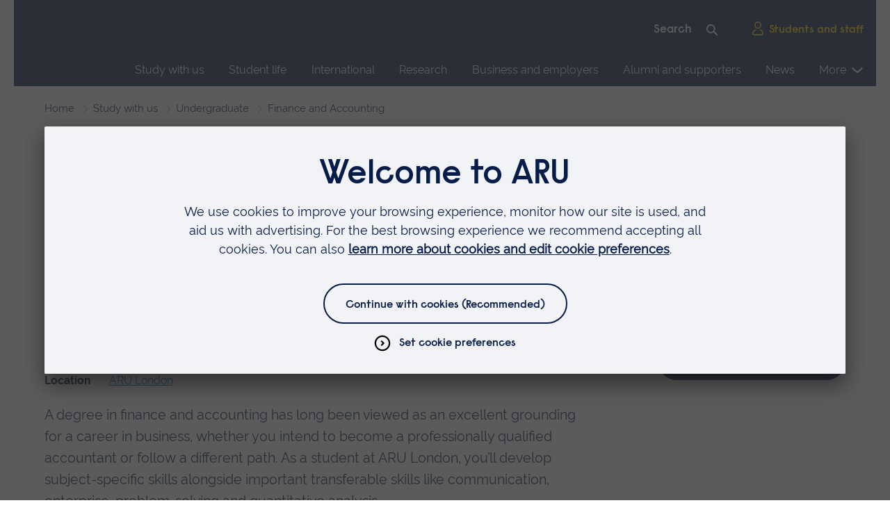

--- FILE ---
content_type: text/html; charset=utf-8
request_url: https://www.aru.ac.uk/study/undergraduate/finance-and-accounting-london
body_size: 26563
content:
<!DOCTYPE html>
<!--[if lte IE 9 ]><html class="oldie"><![endif]-->
<!--[if (gt IE 9)|!(IE)]><!-->
<html lang="en" class="no-js">
<!--<![endif]-->
<head>
    <meta charset="UTF-8">
    <meta http-equiv="X-UA-Compatible" content="IE=edge,chrome=1" />
    <meta name="viewport" content="width=device-width" />
    <meta name="description" content="Refine your knowledge through practical learning from professional accountants. Study at ARU London." />
    <meta name="google-site-verification" content="pHDs6RN5TNKkFXztTMG4P7ZBV6DUhZfttuzGBTllW1U" />

<link rel="preconnect" href="//app.usercentrics.eu">
    <link rel="preconnect" href="//api.usercentrics.eu">
    <link rel="preconnect" href="//privacy-proxy.usercentrics.eu">
    <link rel="preload" href="//app.usercentrics.eu/browser-ui/latest/loader.js" as="script">
    <link rel="preload" href="//privacy-proxy.usercentrics.eu/latest/uc-block.bundle.js" as="script">
    <script id="usercentrics-cmp" data-settings-id="a-ufhxXK9" src="https://app.usercentrics.eu/browser-ui/latest/loader.js" async></script>
    <script type="application/javascript" src="https://privacy-proxy.usercentrics.eu/latest/uc-block.bundle.js"></script>

<script>
uc.deactivateBlocking([
  '0V-E5N_GQ', 
  '15h3IBCa8',
  'U8QkTd2W',
  'Hko_qNsui-Q'
]);
</script>


<!-- Google Tag Manager -->
<script>(function(w,d,s,l,i){w[l]=w[l]||[];w[l].push({'gtm.start':
new Date().getTime(),event:'gtm.js'});var f=d.getElementsByTagName(s)[0],
j=d.createElement(s),dl=l!='dataLayer'?'&l='+l:'';j.async=true;j.src=
'https://www.googletagmanager.com/gtm.js?id='+i+dl;f.parentNode.insertBefore(j,f);
})(window,document,'script','dataLayer','GTM-NM95ZF');</script>
<!-- End Google Tag Manager -->

    

    <title>Finance and Accounting - BSc (Hons) - ARU</title>

    <link rel="canonical" href="https://www.aru.ac.uk/study/undergraduate/finance-and-accounting-london" />

    <link rel="shortcut icon" sizes="16x16 24x24 32x32 48x48" href="/favicon.ico">
    <link rel="icon" type="image/png" sizes="32x32" href="/Assets/img/icons/favicons/favicon-32x32.png">
    <link rel="shortcut icon" sizes="512x512" href="/Assets/img/icons/favicons/android-chrome-512x512.png">
    <link rel="apple-touch-icon" sizes="180x180" href="/Assets/img/icons/favicons/apple-touch-icon.png">

    <meta name="msapplication-config" content="/Assets/img/icons/favicons/browserconfig.xml">
    <meta name="msapplication-TileImage" content="/Assets/img/icons/favicons/mstile-310x310.png">
    <meta name="msapplication-TileColor" content="#da532c">


    <link href="/bundles/globalcss?v=ZgA3OkkLxSb5I8eTagVYJIcMlyUAd4FuQkls2X6EtmE1" rel="stylesheet"/>



    

        <meta name="publishid" content="bc0f321f18154d77bbefe7b492ebe024" />


    <script src="/bundles/Priority?v=6sUck_KzVcc4gBFlA-G_7zMJZhCzTexPK3U_pFmVVAM1"></script>


    
    
</head>
<body>

    <svg xmlns="http://www.w3.org/2000/svg" xmlns:xlink="http://www.w3.org/1999/xlink" height="0" width="0" style="display: none" aria-hidden="true"><defs>
    <path d="M18.9677419 0H28v36h-9.0322581V0zM0 0h9.03225806v36H0V0z" id="Pause-a"/>
  
                <filter id="Play_Carousel-Adobe_OpacityMaskFilter" filterUnits="userSpaceOnUse" x="-10" y="-6" width="48" height="48">
                  <feColorMatrix values="1 0 0 0 0 0 1 0 0 0 0 0 1 0 0 0 0 0 1 0"/>
                </filter>
              </defs><symbol id="icon-add">
  <circle cx="794.19" cy="539.47" r="9.87" transform="rotate(-76.72 68.55189842 770.03629164)" fill="none" stroke="#0a204b" stroke-miterlimit="10" stroke-width="2"/>
  <path fill="none" stroke="#0a204b" stroke-miterlimit="10" stroke-width="2" d="M6.81 10.87h7.84M10.87 14.75V6.9"/>
</symbol><symbol viewBox="0 0 20 10.2" id="icon-arrow">
  <path d="M10.1 10.2S3.3 6.2 0 1.6L2.2 0c2.4 3.3 6.4 6 7.9 7 1.5-1 5.3-3.8 7.7-7L20 1.6c-3.4 4.6-9.9 8.6-9.9 8.6z"/>
</symbol><symbol viewBox="0 0 20 23" id="icon-calendar">
  <path d="M14 1.63818V5.63818M6 1.63818V5.63818M1 9.63818H19M3 3.63818H17C18.1046 3.63818 19 4.53361 19 5.63818V19.6382C19 20.7428 18.1046 21.6382 17 21.6382H3C1.89543 21.6382 1 20.7428 1 19.6382V5.63818C1 4.53361 1.89543 3.63818 3 3.63818Z" stroke-width="2" stroke-linecap="square"/>
</symbol><symbol viewBox="0 0 40 40" id="icon-carouselOpen">
  <path stroke="#5e5c2f" stroke-width="2" d="M22 1.0547c11.5973 0 20.9988 9.4043 20.9988 21.0015 0 11.5971-9.4015 21.0014-20.9988 21.0014-11.5973 0-20.9988-9.4043-20.9988-21.0014C1.0012 10.459 10.4027 1.0547 22 1.0547Zm0 0" transform="scale(.909091 .888889)"/>
  <path fill="none" stroke="#ffd100" stroke-linecap="square" stroke-width="2" d="M24.9992 13.0562h6.0028v5.9985m-7.004 1.002 6.0028-5.9986m-11 16.998H12.998v-5.9985m7.004-1.002-6.0028 6.003" transform="scale(.909091 .888889)"/>
</symbol><symbol id="icon-chat">
  <path d="M16.76 1.509c-8 0-14.485 6.485-14.485 14.485 0 3.018.923 5.82 2.502 8.14l-2.502 6.345 6.349-2.5c2.319 1.578 5.12 2.5 8.136 2.5 8 0 14.485-6.485 14.485-14.485 0-8-6.485-14.485-14.485-14.485z"/>
  <path d="M11.525 15.994a2.566 2.566 0 10-5.131 0 2.566 2.566 0 005.131 0zm7.801 0a2.566 2.566 0 10-5.132 0 2.566 2.566 0 005.132 0zm7.801 0a2.566 2.566 0 10-5.132 0 2.566 2.566 0 005.132 0z"/>
</symbol><symbol viewBox="0 0 16 16" id="icon-chevron">
  <path class="st0" d="M6.3 6.2l1-.9L10 8l-2.7 2.8-1-1L8.1 8z"/>
  <path class="st0" d="M8 .5C3.9.5.5 3.9.5 8s3.4 7.5 7.5 7.5 7.5-3.4 7.5-7.5S12.1.5 8 .5zM8 14c-3.3 0-6-2.7-6-6s2.7-6 6-6 6 2.7 6 6-2.7 6-6 6z"/>
</symbol><symbol viewBox="0 0 28 28" id="icon-circle">
  <path class="circle" d="M14 2c6.6 0 12 5.4 12 12s-5.4 12-12 12S2 20.6 2 14 7.4 2 14 2m0-2C6.3 0 0 6.3 0 14s6.3 14 14 14 14-6.3 14-14S21.7 0 14 0z"/>
</symbol><symbol viewBox="0 0 24 24" id="icon-clock">
  <path class="st0" d="M13 6v5.6l2.8 2.8-1.4 1.4-3.4-3.4V6z"/>
  <path class="st1" d="M12.3 1c6.2 0 11.3 5 11.3 11.3 0 6.2-5 11.3-11.3 11.3C6 23.5 1 18.5 1 12.3 1 6 6 1 12.3 1zm0 2C7.1 3 3 7.1 3 12.3c0 5.1 4.1 9.3 9.3 9.3 5.1 0 9.3-4.1 9.3-9.3-.1-5.2-4.2-9.3-9.3-9.3zm0-2c6.2 0 11.3 5 11.3 11.3 0 6.2-5 11.3-11.3 11.3C6 23.5 1 18.5 1 12.3 1 6 6 1 12.3 1zm0 2C7.1 3 3 7.1 3 12.3c0 5.1 4.1 9.3 9.3 9.3 5.1 0 9.3-4.1 9.3-9.3-.1-5.2-4.2-9.3-9.3-9.3z"/>
  <path class="st1" d="M13 6v5.6l2.8 2.8-1.4 1.4-3.4-3.4V6z"/>
</symbol><symbol viewBox="0 0 24 24" id="icon-close">
  <path d="M16.7 5.3l1.4 1.4-5 5 5 5-1.4 1.4-5-5-5 5-1.4-1.4 5-5-5-5 1.4-1.4 5 5 5-5z"/>
  <path d="M21.3 0l2.6 2.6-9.3 9.4 9.4 9.3-2.6 2.6-9.4-9.3L2.7 24 .1 21.4 9.4 12 0 2.7 2.6.1 12 9.4 21.3 0z"/>
</symbol><symbol viewBox="0 0 22 22" id="icon-copy">
<path d="M15.8148 6.18519V1H1V15.8148H6.18519M15.8148 6.18519H21V21H6.18519V15.8148M15.8148 6.18519H6.18519V15.8148" stroke-width="2"/>
</symbol><symbol viewBox="0 0 23 18" id="icon-direction-arrow"><path stroke="#0077C8" stroke-linecap="square" stroke-width="2" d="M1 9h20m0 0-7-7m7 7-7 7"/></symbol><symbol viewBox="0 0 34 24" id="icon-email"><g stroke-width="2"><path d="M1.75 22.968h30.436V1.47H1.75z"/><path d="M1.75 1.471L16.968 12.22 32.186 1.471M1.75 22.968l8.599-10.749M32.186 22.968l-8.598-10.749"/></g></symbol><symbol id="icon-filter">
  <path stroke="#0077C8" stroke-linecap="square" stroke-width="2" d="M1.25 2.751h10.5m0 0a1.5 1.5 0 1 0 3 0 1.5 1.5 0 0 0-3 0Zm-10.5 5.25H6.5m0 0a1.5 1.5 0 0 0 3 0m-3 0a1.5 1.5 0 1 1 3 0m0 0h5.25m-10.5 5.25h10.5m-10.5 0a1.5 1.5 0 1 1-3 0 1.5 1.5 0 0 1 3 0Z"/>
</symbol><symbol viewBox="0 0 22 22" id="icon-instagram">
  <path d="M11.002 5.359a5.63 5.63 0 0 0-5.639 5.639 5.63 5.63 0 0 0 5.64 5.64 5.63 5.63 0 0 0 5.639-5.64 5.63 5.63 0 0 0-5.64-5.64Zm0 9.305a3.673 3.673 0 0 1-3.666-3.666 3.67 3.67 0 0 1 3.666-3.666 3.67 3.67 0 0 1 3.666 3.666 3.673 3.673 0 0 1-3.666 3.666Zm7.185-9.536c0 .731-.588 1.315-1.315 1.315a1.315 1.315 0 1 1 1.315-1.315Zm3.735 1.335c-.083-1.762-.485-3.323-1.776-4.609C18.86.57 17.299.166 15.537.078c-1.816-.103-7.259-.103-9.075 0C4.705.16 3.145.564 1.854 1.85.563 3.135.165 4.696.077 6.458c-.103 1.816-.103 7.26 0 9.075.084 1.762.486 3.323 1.777 4.609 1.29 1.285 2.846 1.688 4.608 1.776 1.816.103 7.26.103 9.075 0 1.762-.083 3.323-.486 4.609-1.776 1.286-1.286 1.688-2.847 1.776-4.609.104-1.816.104-7.254 0-9.07Zm-2.346 11.018a3.713 3.713 0 0 1-2.09 2.091c-1.448.575-4.884.442-6.484.442-1.6 0-5.04.128-6.483-.442a3.712 3.712 0 0 1-2.091-2.09c-.574-1.448-.442-4.884-.442-6.484 0-1.6-.127-5.04.442-6.483a3.712 3.712 0 0 1 2.09-2.091c1.449-.574 4.884-.442 6.484-.442 1.6 0 5.04-.128 6.484.442a3.712 3.712 0 0 1 2.09 2.09c.575 1.448.442 4.884.442 6.484 0 1.6.133 5.04-.442 6.484Z"/>
</symbol><symbol viewBox="0 0 28 28" id="icon-twitter">
  <path d="M24.253 8.756c.436 8.324-5.956 15.426-14.283 15.864a15.1 15.1 0 0 1-8.861-2.32 11 11 0 0 0 7.508-2.321 5.42 5.42 0 0 1-4.489-3.638c.801.128 1.62.076 2.399-.155a5.416 5.416 0 0 1-4.412-5.109 5.4 5.4 0 0 0 2.168.386 5.416 5.416 0 0 1-1.394-6.965 15.1 15.1 0 0 0 10.914 5.573 5.185 5.185 0 0 1 3.434-6.482 5.18 5.18 0 0 1 5.546 1.683 9.1 9.1 0 0 0 3.329-1.317 5.04 5.04 0 0 1-2.399 2.942 9.1 9.1 0 0 0 3.019-.851 5.05 5.05 0 0 1-2.479 2.71"/>
</symbol><symbol viewBox="0 0 20 20" id="icon-x">
    <path d="M11.895 8.47 19.335 0h-1.762l-6.464 7.353L5.951 0H0l7.802 11.12L0 20h1.763l6.82-7.766L14.034 20h5.95M2.4 1.302h2.707l12.465 17.46h-2.708"/>
</symbol><symbol viewBox="0 0 21 21" id="icon-linkedin">
    <path fill-rule="evenodd" d="M19.479 0H1.583C.727 0 0 .677 0 1.511v17.977C0 20.323.477 21 1.333 21h17.896c.857 0 1.771-.677 1.771-1.512V1.511c0-.834-.664-1.51-1.521-1.51ZM8 8h2.827v1.441h.031c.431-.777 1.704-1.566 3.278-1.566C17.157 7.875 18 9.48 18 12.45V18h-3v-5.002c0-1.33-.531-2.497-1.773-2.497-1.508 0-2.227 1.02-2.227 2.697V18H8V8ZM3 18h3V8H3v10ZM6.375 4.5a1.874 1.874 0 1 1-3.749.002A1.874 1.874 0 0 1 6.375 4.5Z" clip-rule="evenodd"/>
  </symbol><symbol viewBox="0 0 146 146" id="icon-maintenanceIcon">
<path d="M129.496 6.27496C129.754 6.01649 129.946 5.69997 130.056 5.35205C130.165 5.00413 130.19 4.635 130.127 4.27572C130.064 3.91645 129.915 3.57755 129.693 3.28756C129.471 2.99757 129.183 2.76498 128.852 2.60937C123.748 0.206475 118.024 -0.562232 112.465 0.408823C106.905 1.37988 101.784 4.04306 97.8038 8.03262C90.0487 15.8146 87.3404 28.0363 90.9576 38.2544L38.2566 90.7976C35.3288 89.7685 32.2449 89.2509 29.1405 89.2676C21.3123 89.2676 13.7216 92.3731 8.31864 97.7918C4.35255 101.729 1.6719 106.769 0.627916 112.251C-0.416064 117.733 0.225328 123.402 2.46805 128.514C2.61506 128.857 2.84432 129.158 3.13561 129.391C3.42689 129.624 3.77123 129.781 4.13822 129.85C4.50521 129.919 4.88356 129.897 5.23986 129.785C5.59616 129.674 5.91945 129.477 6.18119 129.211L22.1253 113.233C23.1757 112.176 24.8702 112.035 25.7471 112.923L32.6299 120.104C33.6301 121.11 33.5844 122.663 32.5294 123.724L16.6446 139.661C16.3865 139.92 16.1944 140.236 16.0845 140.583C15.9746 140.931 15.9503 141.3 16.0134 141.659C16.0765 142.018 16.2254 142.356 16.4473 142.646C16.6693 142.935 16.9578 143.167 17.2886 143.323C20.9846 145.081 25.0272 145.995 29.1222 146C36.3019 146 43.1207 143.122 48.3365 137.895C56.0916 130.117 58.7999 117.896 55.1781 107.677L107.879 55.1298C110.809 56.1584 113.894 56.676 117 56.6598C124.828 56.6598 132.419 53.5542 137.822 48.1355C141.788 44.1983 144.468 39.1584 145.512 33.6763C146.556 28.1941 145.915 22.5254 143.672 17.4129C143.525 17.0706 143.296 16.7697 143.005 16.5368C142.713 16.3038 142.369 16.1459 142.002 16.077C141.635 16.0082 141.257 16.0305 140.9 16.1419C140.544 16.2534 140.221 16.4506 139.959 16.7162L124.015 32.6945C123.522 33.1693 122.862 33.4309 122.176 33.4224C121.491 33.4138 120.837 33.1359 120.357 32.649L113.51 25.8233C113.266 25.5895 113.072 25.309 112.939 24.9985C112.806 24.6881 112.737 24.354 112.737 24.0165C112.736 23.6789 112.804 23.3447 112.936 23.0339C113.068 22.7232 113.262 22.4422 113.506 22.2078L129.496 6.27496V6.27496ZM110.277 29.0426L117.123 35.8683C119.859 38.6096 124.545 38.6232 127.253 35.9093L140.635 22.5037C141.695 26.4425 141.694 30.5903 140.632 34.5286C139.571 38.4669 137.486 42.0562 134.588 44.9344C130.035 49.5016 123.631 52.1153 117.004 52.1153C113.885 52.1153 110.93 51.5325 108.222 50.385C107.803 50.2072 107.341 50.1582 106.894 50.2442C106.447 50.3302 106.036 50.5473 105.714 50.8677L50.9078 105.51C50.587 105.83 50.3692 106.237 50.2821 106.681C50.1951 107.125 50.2428 107.584 50.4191 108.001C54.0866 116.698 51.8532 127.922 45.1074 134.689C42.2008 137.628 38.5413 139.717 34.527 140.727C30.5127 141.737 26.2975 141.63 22.3399 140.417L35.7721 126.939C38.6083 124.093 38.654 119.681 35.9045 116.93L29.0263 109.749C26.3728 107.086 21.6549 107.249 18.8963 110.032L5.51437 123.437C4.45438 119.499 4.45527 115.351 5.51697 111.412C6.57868 107.474 8.66361 103.885 11.5613 101.007C16.1148 96.4394 22.5181 93.8257 29.1451 93.8257C32.2645 93.8257 35.2195 94.4085 37.9278 95.556C38.3462 95.735 38.8088 95.7847 39.2559 95.6986C39.7029 95.6126 40.1137 95.3947 40.4352 95.0733L95.2416 40.431C95.5624 40.1114 95.7802 39.7037 95.8673 39.26C95.9543 38.8162 95.9066 38.3567 95.7303 37.9402C92.0628 29.243 94.2962 18.014 101.042 11.2474C103.948 8.31084 107.605 6.22426 111.616 5.21435C115.628 4.20445 119.84 4.30984 123.796 5.51907L110.277 19.0021C109.608 19.6573 109.077 20.4386 108.715 21.3005C108.353 22.1625 108.166 23.0877 108.166 24.0223C108.166 24.957 108.353 25.8822 108.715 26.7441C109.077 27.6061 109.608 28.3874 110.277 29.0426V29.0426Z" fill="white"/>
<path d="M133.405 139.661C132.897 140.149 132.219 140.42 131.515 140.418C130.81 140.416 130.134 140.142 129.628 139.652L83.8191 94.1171C83.3826 93.7279 82.813 93.5204 82.2276 93.5373C81.6422 93.5542 81.0856 93.7942 80.6724 94.2079C80.2592 94.6216 80.0208 95.1776 80.0063 95.7613C79.9919 96.345 80.2024 96.912 80.5946 97.3455L126.399 142.872C127.769 144.242 129.587 144.998 131.524 144.998C133.46 144.998 135.278 144.242 136.675 142.84L143.202 136.041C143.869 135.385 144.399 134.603 144.76 133.74C145.122 132.878 145.307 131.953 145.307 131.018C145.307 130.083 145.12 129.158 144.758 128.296C144.396 127.434 143.865 126.652 143.197 125.996L97.5253 80.4611C97.0946 80.0463 96.5177 79.8168 95.919 79.822C95.3202 79.8272 94.7475 80.0667 94.3241 80.4888C93.9007 80.9109 93.6605 81.482 93.6553 82.0789C93.6501 82.6759 93.8803 83.251 94.2962 83.6804L139.964 129.211C141.01 130.258 141.01 131.779 139.932 132.863L133.405 139.661V139.661ZM26.7336 14.4349L13.032 0.774302C12.6038 0.347475 12.023 0.107697 11.4175 0.107697C10.812 0.107697 10.2312 0.347475 9.80301 0.774302L0.668607 9.88136C0.240498 10.3083 0 10.8873 0 11.491C0 12.0947 0.240498 12.6737 0.668607 13.1007L14.3702 26.7613C14.799 27.1865 15.379 27.4256 15.9838 27.4264C16.5886 27.4273 17.1692 27.1899 17.5992 26.7658L20.5496 23.8197L55.4705 58.636C55.6808 58.8537 55.9325 59.0275 56.211 59.1472C56.4894 59.2669 56.789 59.3301 57.0922 59.3332C57.3954 59.3362 57.6961 59.279 57.9769 59.1649C58.2577 59.0509 58.5129 58.8822 58.7276 58.6687C58.9424 58.4552 59.1123 58.2013 59.2275 57.9217C59.3427 57.642 59.4009 57.3423 59.3987 57.04C59.3965 56.7377 59.334 56.4389 59.2147 56.1609C59.0954 55.883 58.9218 55.6315 58.704 55.4212L23.7786 20.6004L26.7291 17.6588C26.942 17.4476 27.1111 17.1966 27.2266 16.9201C27.3421 16.6437 27.4018 16.3473 27.4022 16.0478C27.4027 15.7483 27.3438 15.4517 27.2291 15.1749C27.1144 14.8982 26.946 14.6467 26.7336 14.4349V14.4349ZM15.9824 21.9346L5.50984 11.4933L11.4152 5.6056L21.8878 16.0468L15.9824 21.9346Z" fill="white"/>
</symbol><symbol viewBox="0 0 16 16" id="icon-menu">
  <g fill="none" stroke="currentColor" stroke-linecap="square">
    <line x1="1" y1="7.5" x2="15" y2="7.5"/>
    <line x1="1" y1="2.5" x2="15" y2="2.5"/>
    <line x1="1" y1="12.5" x2="15" y2="12.5"/>
  </g>
</symbol><symbol viewBox="0 0 10 3" id="icon-minus"><path stroke-linecap="square" stroke-width="2" d="M1 1.80664h8"/></symbol><symbol id="icon-Pause">
  
  <g fill="none" fill-rule="evenodd">
    <mask id="Pause-b" fill="#fff">
      <use xlink:href="#Pause-a"/>
    </mask>
    <use fill="#071D49" fill-rule="nonzero" xlink:href="#Pause-a"/>
    <g mask="url(#Pause-b)">
      <path fill="#FFF" d="M-19-14H81V86H-19z"/>
    </g>
  </g>
</symbol><symbol id="icon-phone" viewBox="0 0 32 33">
  <path d="M13.617 18.954c.606.584 2.98 2.83 4.61 3.757.49.279 1.106.196 1.505-.202l2.78-2.776s1.325-1.265 2.735.029l5.341 5.332c.119.119.213.26.275.415.064.157.11.364.13.6a2.745 2.745 0 01-.77 2.105l-1.36 1.418a6.232 6.232 0 01-3.464 1.755c-2.12.322-5.489.1-9.767-2.63 0 0-3.402-1.78-6.643-4.991-3.366-3.292-5.218-6.82-5.218-6.82C1.024 12.677.79 9.316 1.109 7.2a6.209 6.209 0 011.76-3.467l1.116-1.105c.168-.167.881-.751 1.173-.918.292-.167.512-.229.864-.205a2.569 2.569 0 011.63.747l5.13 5.094c1.295 1.408.028 2.73.028 2.73l-2.773 2.769c-.4.4-.482 1.02-.198 1.51.944 1.626 3.19 3.991 3.778 4.6z"/>
</symbol><symbol viewBox="0 0 17 17" id="icon-pin">
  <path fill="#071D49" fill-rule="evenodd" d="M9.027 15.167s5.454-3.636 5.454-7.878a5.455 5.455 0 0 0-10.909 0c0 4.242 5.455 7.878 5.455 7.878Zm1.818-7.878a1.818 1.818 0 1 1-3.636 0 1.818 1.818 0 0 1 3.636 0Z" clip-rule="evenodd"/>
</symbol><symbol viewBox="0 0 29 37" id="icon-Play_Carousel">
  <style>
    .st2{fill-rule:evenodd;clip-rule:evenodd;fill:#fff}
  </style>
  <g id="Play_Carousel-_x34_.-Campus-page---Peterborough">
    <g id="Play_Carousel-Carousel-controls" transform="translate(-307 -268)">
      <g id="Play_Carousel-Group-8-Copy" transform="translate(197 250)">
        <g id="Play_Carousel-Group-7" transform="translate(87)">
          <g id="Play_Carousel-Icon_x2F_Functional_x2F_Play_x5F_Mobile" transform="translate(23 18)">
            <g id="Play_Carousel-Play" transform="translate(.846154 .846154)">
              <g id="Play_Carousel-Mask">
                <path id="Play_Carousel-path-1_1_" fill-rule="evenodd" clip-rule="evenodd" fill="#ffd100" d="M28 18L0 36V0z"/>
              </g>
              
              <mask maskUnits="userSpaceOnUse" x="-10" y="-6" width="48" height="48" id="Play_Carousel-mask-2_1_">
                <g filter="url(#Play_Carousel-Adobe_OpacityMaskFilter)">
                  <path id="Play_Carousel-path-1_2_" class="st2" d="M28 18L0 36V0z"/>
                </g>
              </mask>
              <g id="Play_Carousel-Group" mask="url(#Play_Carousel-mask-2_1_)">
                <g id="Play_Carousel-Colour_x2F__x5F_Blue" transform="translate(-10 -6)">
                  <path id="Play_Carousel-Rectangle" class="st2" d="M0 0h48v48H0z"/>
                </g>
              </g>
            </g>
          </g>
        </g>
      </g>
    </g>
  </g>
</symbol><symbol viewBox="0 0 24 24" id="icon-play">
  <circle fill="none" stroke="currentcolor" cx="12" cy="12" r="11"/>
  <path fill="currentcolor" d="M16.4 12l-6.9 4.1V7.9l6.9 4.1z"/>
</symbol><symbol viewBox="0 0 24 25" id="icon-plus"><path stroke-linecap="square" stroke-width="2" d="M12 4.80664V20.8066m-8-8h16"/></symbol><symbol viewBox="0 0 31 25" id="icon-quote">
  <path d="M0.976562 24.9898V15.7952C0.976562 11.4376 2.00956 7.99511 4.07556 5.46769C6.17066 2.94027 9.21146 1.28437 13.198 0.5V5.03192C10.2299 5.96155 8.23665 7.55934 7.2182 9.82531C6.69443 11.0164 6.47619 12.251 6.56349 13.5293H13.4162V24.9898H0.976562ZM30.7584 5.03192C27.8194 5.9325 25.8407 7.55934 24.8223 9.91246C24.2403 11.1616 24.0075 12.3673 24.1239 13.5293H30.9766V24.9898H18.537V15.7952C18.537 11.3795 19.5991 7.92248 21.7233 5.42411C23.8766 2.92574 26.8883 1.28437 30.7584 0.5V5.03192Z" fill="#008578"/>
</symbol><symbol id="icon-remove">
  <circle cx="794.19" cy="539.47" r="9.87" transform="rotate(-31.72 -527.83774145 1653.722976)" fill="none" stroke="#0a204b" stroke-miterlimit="10" stroke-width="2"/>
  <path fill="none" stroke="#0a204b" stroke-miterlimit="10" stroke-width="2" d="M8 8l5.54 5.54M8.13 13.61l5.55-5.54"/>
</symbol><symbol viewBox="0 0 42 42" id="icon-search">
  <path fill-rule="nonzero" d="M41.302 37.922c.93.933.93 2.445 0 3.378a2.38 2.38 0 0 1-3.371 0L26.914 30.26a16.478 16.478 0 0 1-10.228 3.546C7.47 33.806 0 26.238 0 16.903 0 7.568 7.47 0 16.686 0 25.9 0 33.37 7.568 33.37 16.903c0 3.699-1.172 7.12-3.161 9.902l11.092 11.117zm-24.616-8.945c6.582 0 11.918-5.406 11.918-12.074S23.268 4.83 16.686 4.83c-6.583 0-11.919 5.406-11.919 12.074s5.336 12.074 11.919 12.074z"/>
</symbol><symbol viewBox="0 0 28 28" id="icon-tick">
  <path class="st0" d="M14 0C6.3 0 0 6.3 0 14s6.3 14 14 14 14-6.3 14-14S21.7 0 14 0zm7.2 8.3l1.4 1.4-11 11.4-6.3-6.6 1.4-1.3 4.9 5 9.6-9.9z"/>
</symbol><symbol fill="none" viewBox="0 0 21 15" id="icon-tick-usp">
  <path stroke-linecap="square" stroke-width="2" d="M2 7.853 7.647 13.5 19 1.5"/>
</symbol><symbol viewBox="0 0 16 16" id="icon-top">
  <path d="M9.03231 16L9.0318 3.46369L14.7037 8.75536L16 7.46618L7.99927 3.2744e-07L0 7.4653L1.29636 8.75444L7.16843 3.27388L7.16917 16H9.03231Z"/>
</symbol><symbol viewBox="0 0 106.1 31.5" id="icon-ucas">
  <path fill="#1C1C1B" d="M101.1 9.5c-.5-4.3-3.3-6.2-7.5-6.2-3.4 0-6.7 1.2-6.7 5.1 0 3.7 4.8 4.3 9.7 5.4 4.8 1.1 9.6 2.8 9.6 8.7 0 6.4-6.3 9-11.8 9-6.7 0-12.4-3.3-12.4-10.6h3.8c0 5.1 4.2 7.2 8.8 7.2 3.6 0 7.6-1.1 7.6-5.5 0-4.1-4.8-4.8-9.6-5.9-4.8-1.1-9.7-2.4-9.7-8 0-6.1 5.4-8.8 10.9-8.8 6.2 0 10.8 2.9 11.1 9.5h-3.8z"/>
  <path fill="#E20413" d="M57.6 30.8l9.2-24c.1-.3.4-.5.7-.5.3 0 .6.2.7.5l9.2 24h4.3L70.6 2.5c-.5-1.2-1.7-2.1-3-2.1-1.4 0-2.5.8-3 2.1L53.3 30.8h4.3z"/>
  <path fill="#1C1C1B" d="M53.7 20.9c-1.2 6.6-5.7 10.6-12.8 10.6-9.4 0-13.9-6.9-13.9-15.7C27 7.1 32 0 41.2 0c6.2 0 11.3 3.3 12.4 9.5h-4c-.9-4.1-4.3-6.2-8.4-6.2C34 3.3 31 9.2 31 15.5c0 6.9 3 12.6 10.2 12.6 4.8 0 7.7-3 8.5-7.2h4zM24.2 19.9c0 7.6-4.3 11.6-11.8 11.6C4.6 31.5 0 27.9 0 19.9V.7h4v19.2c0 5.3 3 8.2 8.3 8.2 5.1 0 7.8-2.9 7.8-8.2V.7h4v19.2z"/>
</symbol><symbol viewBox="0 0 19 24" id="icon-user">
  <path d="M12.4 14.7c3.5 0 5.5 2.2 5.5 6.2 0 1.1-.8 2-1.7 2H2.8c-1 0-1.7-.9-1.7-2 0-4 2-6.2 5.5-6.2M14.5 6.3c0 2.9-2.2 5.3-5 5.3s-5-2.4-5-5.3S6.7 1 9.5 1c2.7.1 5 2.4 5 5.3z"/>
</symbol><symbol viewBox="0 0 418.9 420.9" id="icon-whatsApp">
  <path class="st0" d="M357.8 61.2C318.8 21.9 265.7-.1 210.3 0 95.3 0 1.8 93.6 1.8 208.5c0 36.6 9.6 72.6 27.8 104.3L0 420.9l110.6-29c30.6 16.7 64.8 25.4 99.7 25.4h.1c114.9 0 208.5-93.6 208.5-208.6.1-55.3-21.8-108.5-61.1-147.5zM210.3 382c-31.1 0-61.6-8.3-88.3-24.1l-6.3-3.8-65.6 17.2 17.5-64-4.1-6.6C46.2 273.1 37 241.1 37 208.5 37 113 114.8 35.2 210.4 35.2c95.7.1 173.3 77.7 173.3 173.5-.1 95.6-77.8 173.3-173.4 173.3zm95.1-129.8c-5.2-2.6-30.8-15.2-35.6-17s-8.3-2.6-11.7 2.6-13.5 17-16.5 20.4c-3 3.4-6.1 3.9-11.3 1.3s-22-8.1-41.9-25.9c-15.5-13.8-25.9-30.9-29-36.1s-.3-8 2.3-10.6c2.3-2.3 5.2-6.1 7.8-9.1s3.5-5.2 5.2-8.7.9-6.5-.4-9.1-11.7-28.3-16.1-38.7c-4.2-10.2-8.5-8.8-11.7-8.9-3-.2-6.5-.2-10-.2-5.3.1-10.4 2.5-13.9 6.5-4.8 5.2-18.2 17.8-18.2 43.5s18.7 50.4 21.3 53.9 36.8 56.1 89 78.7c9.7 4.2 19.6 7.9 29.7 11 12.5 4 23.8 3.4 32.8 2.1 10-1.5 30.8-12.6 35.2-24.8s4.3-22.6 3-24.8-4.8-3.5-10-6.1z"/>
</symbol></svg>

    <!-- Google Tag Manager (noscript) -->
<noscript><iframe src="https://www.googletagmanager.com/ns.html?id=GTM-NM95ZF" title="Google Tag Manager"
height="0" width="0" style="display:none;visibility:hidden"></iframe></noscript>
<!-- End Google Tag Manager (noscript) -->    
    <header id="main-header" class="header--primary" aria-label="Page header area">
    <section class="header-logo-utility" aria-label="Logo and site search">
        <a id="start-main-nav" href="#skip-main-nav" class="skip-link">Skip main navigation</a>
        <div id="header-logo-utility__wrapper">
            <div class="nav-utility-search">



            <form class="site-search" name="site-search" action="/search" method="get">
                <label for="site-search" class="visually-hidden">Site search</label>
                <input type="search" id="site-search" name="keywords" placeholder="Search" autocomplete="off">
                <button class="button--search" type="submit" title="Search the Anglia Ruskin website">
                    <svg aria-hidden="true" class="icon-search">
                        <use xlink:href="#icon-search"></use>
                    </svg>
                </button>
            </form>


                <ul class="nav--utility">
                        <li>
                            <a href="/students-and-staff">
                                <svg aria-hidden="true" class="icon-user">
                                    <use xlink:href="#icon-user"></use>
                                </svg>Students and staff
                            </a>
                        </li>
                </ul>
            </div>
            <a class="header-logo" href="/">
                <span role="img" class="main-logo" aria-label="ARU main home"></span>
            </a>
        </div>
        <div class="nav--primary" id="nav--primary" aria-label="Main site navigation">
            <div class="nav--primary__controls">
                <button class="nav--primary__search-button js--dropdown" id="site-search__button" aria-expanded="false" aria-controls="site-search__container" data-dropdown="site-search__container">
                    <span>Search</span>
                    <svg aria-hidden="true" class="icon-search">
                        <use xlink:href="#icon-search"></use>
                    </svg>
                </button>
                <button class="nav--primary__menu-button js--dropdown" id="nav--primary__button" aria-expanded="false" aria-controls="nav--primary__container" data-dropdown="nav--primary__container">
                    <span>Menu</span>
                    <svg aria-hidden="true" class="icon-menu">
                        <use href="#icon-arrow"></use>
                    </svg>
                </button>
            </div>
            <div class="nav--primary-container">
                <ul class="nav--primary__inner js--dropdown__content" id="nav--primary__container" style="display: none;">
    <!-- Starting for-next loop. -->

        <li class="nav--primary__container-list visible">
                <button class="js-mega-menu-button mega-dropdown__inner-button" aria-expanded="false">
                    Study with us
                    <svg aria-hidden="true" class="heron--icon-arrow">
                        <use xlink:href="#icon-arrow"></use>
                    </svg>
                </button>
            <div class="mega-dropdown">
                <button class="mega-dropdown__button-return">
                    <svg aria-hidden="true" class="heron--icon-arrow">
                        <use xlink:href="#icon-arrow"></use>
                    </svg>
                    Back to main menu
                </button>
                <div  class="mega-dropdown__inner cssgrid cssgrid--4">
                        <div class="mega-dropdown__section">
                            <h3 class="mega-dropdown__section-heading">Courses</h3>
                            <ul class="mega-dropdown__section-items">
                                    <li><a class="js-escape-listner" href="/study/undergraduate">Undergraduate</a></li>
                                    <li><a class="js-escape-listner" href="/study/postgraduate">Postgraduate</a></li>
                                    <li><a class="js-escape-listner" href="/research/postgraduate-research">Postgraduate research</a></li>
                                    <li><a class="js-escape-listner" href="/study/college-courses">College courses and apprenticeships</a></li>
                                    <li><a class="js-escape-listner" href="/study/continuing-professional-development">Short courses and CPD</a></li>
                                    <li><a class="js-escape-listner" href="/study/degree-apprenticeships">Degree apprenticeships</a></li>
                                    <li><a class="js-escape-listner" href="/student-life/life-on-campus/distance-learning">Distance learning at ARU</a></li>
                            </ul>
                        </div>
                        <div class="mega-dropdown__section">
                            <h3 class="mega-dropdown__section-heading">Apply</h3>
                            <ul class="mega-dropdown__section-items">
                                    <li><a class="js-escape-listner" href="/study/undergraduate/how-to-apply">How to apply - undergraduate</a></li>
                                    <li><a class="js-escape-listner" href="/study/postgraduate/how-to-apply">How to apply - postgraduate taught</a></li>
                                    <li><a class="js-escape-listner" href="/study/college-courses/how-to-apply">How to apply - college courses</a></li>
                                    <li><a class="js-escape-listner" href="/study/admissions">Admissions process</a></li>
                                    <li><a class="js-escape-listner" href="/study/admissions/interviews-auditions-and-portfolios">Interviews, auditions and portfolios</a></li>
                            </ul>
                        </div>
                        <div class="mega-dropdown__section">
                            <h3 class="mega-dropdown__section-heading">Discover</h3>
                            <ul class="mega-dropdown__section-items">
                                    <li><a class="js-escape-listner" href="/study/open-day">Open Days</a></li>
                                    <li><a class="js-escape-listner" href="/about-us/explore-aru/teaching-excellence">Teaching excellence</a></li>
                                    <li><a class="js-escape-listner" href="/schools-and-colleges">Schools and colleges</a></li>
                                    <li><a class="js-escape-listner" href="/community-engagement">ARU in the community</a></li>
                            </ul>
                        </div>
                        <div class="mega-dropdown__section">
                            <h3 class="mega-dropdown__section-heading">Writtle College</h3>
                            <ul class="mega-dropdown__section-items">
                                    <li><a class="js-escape-listner" href="/study/college-courses">College courses and apprenticeships</a></li>
                            </ul>
                        </div>

                        <div class="mega-dropdown__section--link">
                            <p></p>
                            <a class="js-escape-listner cta__secondary" href="/study">
                                Study with us
                                <svg aria-hidden="true" class="icon-chevron svg--blue">
                                    <use xlink:href="#icon-chevron"></use>
                                </svg>
                            </a>
                        </div>

                </div>
            </div>
        </li>
        <li class="nav--primary__container-list visible">
                <button class="js-mega-menu-button mega-dropdown__inner-button" aria-expanded="false">
                    Student life
                    <svg aria-hidden="true" class="heron--icon-arrow">
                        <use xlink:href="#icon-arrow"></use>
                    </svg>
                </button>
            <div class="mega-dropdown">
                <button class="mega-dropdown__button-return">
                    <svg aria-hidden="true" class="heron--icon-arrow">
                        <use xlink:href="#icon-arrow"></use>
                    </svg>
                    Back to main menu
                </button>
                <div  class="mega-dropdown__inner cssgrid cssgrid--4">
                        <div class="mega-dropdown__section">
                            <h3 class="mega-dropdown__section-heading">Explore</h3>
                            <ul class="mega-dropdown__section-items">
                                    <li><a class="js-escape-listner" href="/student-life/life-on-campus">Our campuses</a></li>
                                    <li><a class="js-escape-listner" href="/student-life/accommodation">Accommodation and commuting</a></li>
                                    <li><a class="js-escape-listner" href="/study/open-day">Open Days</a></li>
                                    <li><a class="js-escape-listner" href="/schools-and-colleges/subject-tasters">School and College taster days</a></li>
                            </ul>
                        </div>
                        <div class="mega-dropdown__section">
                            <h3 class="mega-dropdown__section-heading">Prepare</h3>
                            <ul class="mega-dropdown__section-items">
                                    <li><a class="js-escape-listner" href="/student-life/preparing-for-study/help-with-finances">Student finance</a></li>
                                    <li><a class="js-escape-listner" href="/student-life/preparing-for-study/help-with-finances/money-advice-and-support">Money advice and support</a></li>
                                    <li><a class="js-escape-listner" href="/student-life/preparing-for-study/where-to-live-at-university">Choosing where to live: campus or home</a></li>
                                    <li><a class="js-escape-listner" href="/student-life/preparing-for-study/before-you-get-here">Before you get here</a></li>
                                    <li><a class="js-escape-listner" href="/student-life/preparing-for-study/welcome">Welcome Week</a></li>
                                    <li><a class="js-escape-listner" href="/student-life/preparing-for-study/starting-your-course">Starting your course</a></li>
                                    <li><a class="js-escape-listner" href="/student-life/preparing-for-study/information-for-parents">Information for parents</a></li>
                            </ul>
                        </div>
                        <div class="mega-dropdown__section">
                            <h3 class="mega-dropdown__section-heading">Support</h3>
                            <ul class="mega-dropdown__section-items">
                                    <li><a class="js-escape-listner" href="/student-life/support-and-facilities/careers-and-employability">Careers and employability</a></li>
                                    <li><a class="js-escape-listner" href="/student-life/support-and-facilities/world-class-facilities">World-class facilities</a></li>
                                    <li><a class="js-escape-listner" href="/student-life/support-and-facilities/health-and-wellbeing">Health and wellbeing</a></li>
                                    <li><a class="js-escape-listner" href="/student-life/support-and-facilities/study-skills">Study skills</a></li>
                                    <li><a class="js-escape-listner" href="/student-life/support-and-facilities/disability-and-neurodiversity-service">Disability and Neurodiversity Service</a></li>
                                    <li><a class="js-escape-listner" href="/student-life/support-and-facilities/specific-student-groups">Information and support for specific student groups</a></li>
                            </ul>
                        </div>
                        <div class="mega-dropdown__section">
                            <h3 class="mega-dropdown__section-heading">Experience</h3>
                            <ul class="mega-dropdown__section-items">
                                    <li><a class="js-escape-listner" href="/student-life/student-experience/students-union-and-events">ARU Students’ Union</a></li>
                                    <li><a class="js-escape-listner" href="/student-life/student-experience/sport">Sport</a></li>
                                    <li><a class="js-escape-listner" href="/student-life/student-experience/global-opportunities">Global opportunities</a></li>
                                    <li><a class="js-escape-listner" href="/student-life/student-experience/anglia-language-programme">Learn a language</a></li>
                                    <li><a class="js-escape-listner" href="/student-life/student-experience/startup-at-anglia">Anglia Ruskin Enterprise Academy (AREA)</a></li>
                            </ul>
                        </div>

                        <div class="mega-dropdown__section--link">
                            <p></p>
                            <a class="js-escape-listner cta__secondary" href="/student-life">
                                Student life
                                <svg aria-hidden="true" class="icon-chevron svg--blue">
                                    <use xlink:href="#icon-chevron"></use>
                                </svg>
                            </a>
                        </div>

                </div>
            </div>
        </li>
        <li class="nav--primary__container-list visible">
                <button class="js-mega-menu-button mega-dropdown__inner-button" aria-expanded="false">
                    International
                    <svg aria-hidden="true" class="heron--icon-arrow">
                        <use xlink:href="#icon-arrow"></use>
                    </svg>
                </button>
            <div class="mega-dropdown">
                <button class="mega-dropdown__button-return">
                    <svg aria-hidden="true" class="heron--icon-arrow">
                        <use xlink:href="#icon-arrow"></use>
                    </svg>
                    Back to main menu
                </button>
                <div  class="mega-dropdown__inner cssgrid cssgrid--3">
                        <div class="mega-dropdown__section">
                            <h3 class="mega-dropdown__section-heading">Studying at ARU</h3>
                            <ul class="mega-dropdown__section-items">
                                    <li><a class="js-escape-listner" href="/international/courses">Courses for international students</a></li>
                                    <li><a class="js-escape-listner" href="/international/incoming-international-students">Opportunities for visiting international students</a></li>
                                    <li><a class="js-escape-listner" href="/international/student-support">International student support</a></li>
                                    <li><a class="js-escape-listner" href="/international/english-language-support">English language support</a></li>
                                    <li><a class="js-escape-listner" href="/about-us/global-partnerships">Global partnerships</a></li>
                            </ul>
                        </div>
                        <div class="mega-dropdown__section">
                            <h3 class="mega-dropdown__section-heading">Applying to ARU</h3>
                            <ul class="mega-dropdown__section-items">
                                    <li><a class="js-escape-listner" href="/international/how-to-apply">How to apply</a></li>
                                    <li><a class="js-escape-listner" href="/international/entry-requirements">Entry requirements</a></li>
                                    <li><a class="js-escape-listner" href="/international/important-dates-and-deadlines">Important dates and deadlines</a></li>
                                    <li><a class="js-escape-listner" href="/international/fees-and-scholarships">Fees, funding and scholarships</a></li>
                                    <li><a class="js-escape-listner" href="/international/immigration">Immigration</a></li>
                                    <li><a class="js-escape-listner" href="/international/information-by-region">Information by region</a></li>
                                    <li><a class="js-escape-listner" href="/international/contact-us">Contact the International Office</a></li>
                                    <li><a class="js-escape-listner" href="/international/information-for-eu-students">Information for EU/EEA and Swiss students</a></li>
                            </ul>
                        </div>
                        <div class="mega-dropdown__section">
                            <h3 class="mega-dropdown__section-heading">Arriving at ARU</h3>
                            <ul class="mega-dropdown__section-items">
                                    <li><a class="js-escape-listner" href="/international/planning-your-travel/before-you-arrive">Before you arrive</a></li>
                                    <li><a class="js-escape-listner" href="/international/planning-your-travel">Planning your travel</a></li>
                                    <li><a class="js-escape-listner" href="/international/planning-your-travel/international-orientation-programme">International Orientation Programme</a></li>
                            </ul>
                        </div>

                        <div class="mega-dropdown__section--link">
                            <p></p>
                            <a class="js-escape-listner cta__secondary" href="/international">
                                International
                                <svg aria-hidden="true" class="icon-chevron svg--blue">
                                    <use xlink:href="#icon-chevron"></use>
                                </svg>
                            </a>
                        </div>

                </div>
            </div>
        </li>
        <li class="nav--primary__container-list visible">
                <button class="js-mega-menu-button mega-dropdown__inner-button" aria-expanded="false">
                    Research
                    <svg aria-hidden="true" class="heron--icon-arrow">
                        <use xlink:href="#icon-arrow"></use>
                    </svg>
                </button>
            <div class="mega-dropdown">
                <button class="mega-dropdown__button-return">
                    <svg aria-hidden="true" class="heron--icon-arrow">
                        <use xlink:href="#icon-arrow"></use>
                    </svg>
                    Back to main menu
                </button>
                <div  class="mega-dropdown__inner cssgrid cssgrid--4">
                        <div class="mega-dropdown__section">
                            <h3 class="mega-dropdown__section-heading">Postgraduate research</h3>
                            <ul class="mega-dropdown__section-items">
                                    <li><a class="js-escape-listner" href="/research/postgraduate-research">Postgraduate research</a></li>
                                    <li><a class="js-escape-listner" href="/research/postgraduate-research/degrees-we-offer">Types of degrees we offer</a></li>
                                    <li><a class="js-escape-listner" href="/research/postgraduate-research/how-to-apply">How to apply for a research programme</a></li>
                                    <li><a class="js-escape-listner" href="/student-life/preparing-for-study/help-with-finances/postgraduate-research">Postgraduate research student finance</a></li>
                                    <li><a class="js-escape-listner" href="/research/postgraduate-research/get-in-touch">Postgraduate research degree enquiries</a></li>
                            </ul>
                        </div>
                        <div class="mega-dropdown__section">
                            <h3 class="mega-dropdown__section-heading">Why research at ARU?</h3>
                            <ul class="mega-dropdown__section-items">
                                    <li><a class="js-escape-listner" href="/research/why-research-at-aru">Why research at ARU?</a></li>
                                    <li><a class="js-escape-listner" href="/research/why-research-at-aru/why-do-a-research-degree-at-aru">Why do a research degree at ARU?</a></li>
                                    <li><a class="js-escape-listner" href="/research/why-research-at-aru/health-performance-and-wellbeing">Health, Performance and Wellbeing</a></li>
                                    <li><a class="js-escape-listner" href="/research/why-research-at-aru/safe-and-inclusive-communities">Safe and Inclusive Communities</a></li>
                                    <li><a class="js-escape-listner" href="/research/why-research-at-aru/sustainable-futures">Sustainable Futures</a></li>
                            </ul>
                        </div>
                        <div class="mega-dropdown__section">
                            <h3 class="mega-dropdown__section-heading">Impact and case studies</h3>
                            <ul class="mega-dropdown__section-items">
                                    <li><a class="js-escape-listner" href="/research/our-researchers-and-their-work">Our researchers and their work</a></li>
                                    <li><a class="js-escape-listner" href="/research/our-researchers-and-their-work/news">Research news</a></li>
                                    <li><a class="js-escape-listner" href="/research/our-researchers-and-their-work/ref">Research Excellence Framework</a></li>
                            </ul>
                        </div>
                        <div class="mega-dropdown__section">
                            <h3 class="mega-dropdown__section-heading">Institutes and centres</h3>
                            <ul class="mega-dropdown__section-items">
                                    <li><a class="js-escape-listner" href="/research/our-research-institutes-and-centres">Our research institutes and centres</a></li>
                            </ul>
                        </div>

                        <div class="mega-dropdown__section--link">
                            <p></p>
                            <a class="js-escape-listner cta__secondary" href="/research">
                                Research
                                <svg aria-hidden="true" class="icon-chevron svg--blue">
                                    <use xlink:href="#icon-chevron"></use>
                                </svg>
                            </a>
                        </div>

                </div>
            </div>
        </li>
        <li class="nav--primary__container-list visible">
                <button class="js-mega-menu-button mega-dropdown__inner-button" aria-expanded="false">
                    Business and employers
                    <svg aria-hidden="true" class="heron--icon-arrow">
                        <use xlink:href="#icon-arrow"></use>
                    </svg>
                </button>
            <div class="mega-dropdown">
                <button class="mega-dropdown__button-return">
                    <svg aria-hidden="true" class="heron--icon-arrow">
                        <use xlink:href="#icon-arrow"></use>
                    </svg>
                    Back to main menu
                </button>
                <div  class="mega-dropdown__inner cssgrid cssgrid--4">
                        <div class="mega-dropdown__section">
                            <h3 class="mega-dropdown__section-heading">Develop your business</h3>
                            <ul class="mega-dropdown__section-items">
                                    <li><a class="js-escape-listner" href="/business-employers/develop-your-business/funding-opportunities">Funding opportunities</a></li>
                                    <li><a class="js-escape-listner" href="/business-employers/develop-your-business/innovation-and-business-support">Innovation and business support</a></li>
                                    <li><a class="js-escape-listner" href="/business-employers/develop-your-business/innovation-and-business-support/arise-innovation-hubs">Arise Innovation Hubs</a></li>
                                    <li><a class="js-escape-listner" href="/business-employers/develop-your-business/conference-meeting-room-hire">Conference and meeting room hire</a></li>
                            </ul>
                        </div>
                        <div class="mega-dropdown__section">
                            <h3 class="mega-dropdown__section-heading">Develop your people</h3>
                            <ul class="mega-dropdown__section-items">
                                    <li><a class="js-escape-listner" href="/study/continuing-professional-development">Short courses and CPD</a></li>
                                    <li><a class="js-escape-listner" href="/study/degree-apprenticeships/employer">Degree Apprenticeships for employers</a></li>
                                    <li><a class="js-escape-listner" href="/business-employers/develop-your-people/professional-doctorates">PhDs at work</a></li>
                            </ul>
                        </div>
                        <div class="mega-dropdown__section">
                            <h3 class="mega-dropdown__section-heading">Student and graduate talent</h3>
                            <ul class="mega-dropdown__section-items">
                                    <li><a class="js-escape-listner" href="/business-employers/access-student-and-graduate-talent">Access our student and graduate talent</a></li>
                                    <li><a class="js-escape-listner" href="/business-employers/access-student-and-graduate-talent/advertise-graduate-job-and-internships">Advertise graduate jobs, volunteering and internships</a></li>
                                    <li><a class="js-escape-listner" href="/business-employers/access-student-and-graduate-talent/students-at-the-heart-of-knowledge-exchange-shoke">Making social impact - SHoKE</a></li>
                                    <li><a class="js-escape-listner" href="/business-employers/access-student-and-graduate-talent/live-briefs">Work with students on business projects: Live Briefs</a></li>
                                    <li><a class="js-escape-listner" href="/business-employers/access-student-and-graduate-talent/work-placements">Work placements for ARU students</a></li>
                            </ul>
                        </div>
                        <div class="mega-dropdown__section">
                            <h3 class="mega-dropdown__section-heading">Case studies and news</h3>
                            <ul class="mega-dropdown__section-items">
                                    <li><a class="js-escape-listner" href="/business-employers/why-collaborate-with-aru">Working with ARU – Case studies</a></li>
                                    <li><a class="js-escape-listner" href="/business-employers/contact-us">Contact us and sign up for our newsletter</a></li>
                            </ul>
                        </div>

                        <div class="mega-dropdown__section--link">
                            <p></p>
                            <a class="js-escape-listner cta__secondary" href="/business-employers">
                                Business and employers
                                <svg aria-hidden="true" class="icon-chevron svg--blue">
                                    <use xlink:href="#icon-chevron"></use>
                                </svg>
                            </a>
                        </div>

                </div>
            </div>
        </li>
        <li class="nav--primary__container-list visible">
                <button class="js-mega-menu-button mega-dropdown__inner-button" aria-expanded="false">
                    Alumni and supporters
                    <svg aria-hidden="true" class="heron--icon-arrow">
                        <use xlink:href="#icon-arrow"></use>
                    </svg>
                </button>
            <div class="mega-dropdown">
                <button class="mega-dropdown__button-return">
                    <svg aria-hidden="true" class="heron--icon-arrow">
                        <use xlink:href="#icon-arrow"></use>
                    </svg>
                    Back to main menu
                </button>
                <div  class="mega-dropdown__inner cssgrid cssgrid--3">
                        <div class="mega-dropdown__section">
                            <h3 class="mega-dropdown__section-heading">Recent graduates</h3>
                            <ul class="mega-dropdown__section-items">
                                    <li><a class="js-escape-listner" href="/graduation-and-alumni/your-graduation-ceremony">Your graduation ceremony</a></li>
                                    <li><a class="js-escape-listner" href="/graduation-and-alumni/celebration-events">Celebration Events</a></li>
                            </ul>
                        </div>
                        <div class="mega-dropdown__section">
                            <h3 class="mega-dropdown__section-heading">Alumni</h3>
                            <ul class="mega-dropdown__section-items">
                                    <li><a class="js-escape-listner" href="/graduation-and-alumni/alumni-stories">Alumni stories</a></li>
                                    <li><a class="js-escape-listner" href="/graduation-and-alumni/benefits-and-services">Alumni benefits and services</a></li>
                                    <li><a class="js-escape-listner" href="/graduation-and-alumni/benefits-and-services/career-development">Career development</a></li>
                                    <li><a class="js-escape-listner" href="/graduation-and-alumni/get-involved">Opportunities for alumni to get involved</a></li>
                            </ul>
                        </div>
                        <div class="mega-dropdown__section">
                            <h3 class="mega-dropdown__section-heading">Supporters</h3>
                            <ul class="mega-dropdown__section-items">
                                    <li><a class="js-escape-listner" href="/graduation-and-alumni/supporting-your-university">Support ARU</a></li>
                                    <li><a class="js-escape-listner" href="/graduation-and-alumni/supporting-your-university/supporting-our-people">Supporting our people</a></li>
                                    <li><a class="js-escape-listner" href="/graduation-and-alumni/supporting-your-university/ways-to-give">Ways to give</a></li>
                            </ul>
                        </div>

                        <div class="mega-dropdown__section--link">
                            <p></p>
                            <a class="js-escape-listner cta__secondary" href="/graduation-and-alumni">
                                Alumni and supporters
                                <svg aria-hidden="true" class="icon-chevron svg--blue">
                                    <use xlink:href="#icon-chevron"></use>
                                </svg>
                            </a>
                        </div>

                </div>
            </div>
        </li>
        <li class="nav--primary__container-list visible">
                <button class="js-mega-menu-button mega-dropdown__inner-button" aria-expanded="false">
                    News
                    <svg aria-hidden="true" class="heron--icon-arrow">
                        <use xlink:href="#icon-arrow"></use>
                    </svg>
                </button>
            <div class="mega-dropdown">
                <button class="mega-dropdown__button-return">
                    <svg aria-hidden="true" class="heron--icon-arrow">
                        <use xlink:href="#icon-arrow"></use>
                    </svg>
                    Back to main menu
                </button>
                <div  class="mega-dropdown__inner cssgrid cssgrid--0">

                        <div class="mega-dropdown__section--link">
                            <p></p>
                            <a class="js-escape-listner cta__secondary" href="/news">
                                News
                                <svg aria-hidden="true" class="icon-chevron svg--blue">
                                    <use xlink:href="#icon-chevron"></use>
                                </svg>
                            </a>
                        </div>

                </div>
            </div>
        </li>
        <li class="nav--primary__container-list visible">
                <button class="js-mega-menu-button mega-dropdown__inner-button" aria-expanded="false">
                    Events at ARU
                    <svg aria-hidden="true" class="heron--icon-arrow">
                        <use xlink:href="#icon-arrow"></use>
                    </svg>
                </button>
            <div class="mega-dropdown">
                <button class="mega-dropdown__button-return">
                    <svg aria-hidden="true" class="heron--icon-arrow">
                        <use xlink:href="#icon-arrow"></use>
                    </svg>
                    Back to main menu
                </button>
                <div  class="mega-dropdown__inner cssgrid cssgrid--0">

                        <div class="mega-dropdown__section--link">
                            <p></p>
                            <a class="js-escape-listner cta__secondary" href="/events">
                                Events
                                <svg aria-hidden="true" class="icon-chevron svg--blue">
                                    <use xlink:href="#icon-chevron"></use>
                                </svg>
                            </a>
                        </div>

                </div>
            </div>
        </li>
        <li class="nav--primary__container-list visible">
                <button class="js-mega-menu-button mega-dropdown__inner-button" aria-expanded="false">
                    About us
                    <svg aria-hidden="true" class="heron--icon-arrow">
                        <use xlink:href="#icon-arrow"></use>
                    </svg>
                </button>
            <div class="mega-dropdown">
                <button class="mega-dropdown__button-return">
                    <svg aria-hidden="true" class="heron--icon-arrow">
                        <use xlink:href="#icon-arrow"></use>
                    </svg>
                    Back to main menu
                </button>
                <div  class="mega-dropdown__inner cssgrid cssgrid--3">
                        <div class="mega-dropdown__section">
                            <h3 class="mega-dropdown__section-heading">Legal</h3>
                            <ul class="mega-dropdown__section-items">
                                    <li><a class="js-escape-listner" href="/about-us/governance">Governance, Policies and Procedures</a></li>
                                    <li><a class="js-escape-listner" href="/about-us/governance/writtle-college-governance">Writtle College governance</a></li>
                            </ul>
                        </div>
                        <div class="mega-dropdown__section">
                            <h3 class="mega-dropdown__section-heading">History and values</h3>
                            <ul class="mega-dropdown__section-items">
                                    <li><a class="js-escape-listner" href="/community-engagement">ARU in the community</a></li>
                                    <li><a class="js-escape-listner" href="/about-us/our-history">Our history</a></li>
                                    <li><a class="js-escape-listner" href="/about-us/our-mission-and-values">Our vision and values</a></li>
                                    <li><a class="js-escape-listner" href="/about-us/equity-diversity-and-inclusion">Equity, Diversity and Inclusion</a></li>
                                    <li><a class="js-escape-listner" href="/about-us/sustainability">Sustainability</a></li>
                                    <li><a class="js-escape-listner" href="/about-us/new-spaces">New Spaces</a></li>
                            </ul>
                        </div>
                        <div class="mega-dropdown__section">
                            <h3 class="mega-dropdown__section-heading">Jobs</h3>
                            <ul class="mega-dropdown__section-items">
                                    <li><a class="js-escape-listner" href="/about-us/working-here">Jobs at ARU</a></li>
                            </ul>
                        </div>

                        <div class="mega-dropdown__section--link">
                            <p></p>
                            <a class="js-escape-listner cta__secondary" href="/about-us">
                                About us
                                <svg aria-hidden="true" class="icon-chevron svg--blue">
                                    <use xlink:href="#icon-chevron"></use>
                                </svg>
                            </a>
                        </div>

                </div>
            </div>
        </li>

    <li class="nav--primary-more-menu display-none">
        <button id="more-menu-button" class="mega-dropdown__inner-button js--dropdown" aria-controls="more-menu-list" aria-expanded="false" data-dropdown="more-menu-list">
            More
            <svg aria-hidden="true" class="heron--icon-arrow">
                <use xlink:href="#icon-arrow"></use>
            </svg>
        </button>
        <ul id="more-menu-list" style="display: none;">
        </ul>
    </li>
</ul>
<noscript class="no-script-header">
        <div class="mega-dropdown__inner cssgrid cssgrid--1">
                <h2>Study with us</h2>
                            <div class="mega-dropdown__section">
                    <h3 class="mega-dropdown__section-heading">Courses</h3>
                    <ul class="mega-dropdown__section-items">
                            <li><a class="js-escape-listner" href="/study/undergraduate">Undergraduate</a></li>
                            <li><a class="js-escape-listner" href="/study/postgraduate">Postgraduate</a></li>
                            <li><a class="js-escape-listner" href="/research/postgraduate-research">Postgraduate research</a></li>
                            <li><a class="js-escape-listner" href="/study/college-courses">College courses and apprenticeships</a></li>
                            <li><a class="js-escape-listner" href="/study/continuing-professional-development">Short courses and CPD</a></li>
                            <li><a class="js-escape-listner" href="/study/degree-apprenticeships">Degree apprenticeships</a></li>
                            <li><a class="js-escape-listner" href="/student-life/life-on-campus/distance-learning">Distance learning at ARU</a></li>
                    </ul>
                </div>
                <div class="mega-dropdown__section">
                    <h3 class="mega-dropdown__section-heading">Apply</h3>
                    <ul class="mega-dropdown__section-items">
                            <li><a class="js-escape-listner" href="/study/undergraduate/how-to-apply">How to apply - undergraduate</a></li>
                            <li><a class="js-escape-listner" href="/study/postgraduate/how-to-apply">How to apply - postgraduate taught</a></li>
                            <li><a class="js-escape-listner" href="/study/college-courses/how-to-apply">How to apply - college courses</a></li>
                            <li><a class="js-escape-listner" href="/study/admissions">Admissions process</a></li>
                            <li><a class="js-escape-listner" href="/study/admissions/interviews-auditions-and-portfolios">Interviews, auditions and portfolios</a></li>
                    </ul>
                </div>
                <div class="mega-dropdown__section">
                    <h3 class="mega-dropdown__section-heading">Discover</h3>
                    <ul class="mega-dropdown__section-items">
                            <li><a class="js-escape-listner" href="/study/open-day">Open Days</a></li>
                            <li><a class="js-escape-listner" href="/about-us/explore-aru/teaching-excellence">Teaching excellence</a></li>
                            <li><a class="js-escape-listner" href="/schools-and-colleges">Schools and colleges</a></li>
                            <li><a class="js-escape-listner" href="/community-engagement">ARU in the community</a></li>
                    </ul>
                </div>
                <div class="mega-dropdown__section">
                    <h3 class="mega-dropdown__section-heading">Writtle College</h3>
                    <ul class="mega-dropdown__section-items">
                            <li><a class="js-escape-listner" href="/study/college-courses">College courses and apprenticeships</a></li>
                    </ul>
                </div>
        </div>
        <div class="mega-dropdown__inner cssgrid cssgrid--1">
                <h2>Student life</h2>
                            <div class="mega-dropdown__section">
                    <h3 class="mega-dropdown__section-heading">Explore</h3>
                    <ul class="mega-dropdown__section-items">
                            <li><a class="js-escape-listner" href="/student-life/life-on-campus">Our campuses</a></li>
                            <li><a class="js-escape-listner" href="/student-life/accommodation">Accommodation and commuting</a></li>
                            <li><a class="js-escape-listner" href="/study/open-day">Open Days</a></li>
                            <li><a class="js-escape-listner" href="/schools-and-colleges/subject-tasters">School and College taster days</a></li>
                    </ul>
                </div>
                <div class="mega-dropdown__section">
                    <h3 class="mega-dropdown__section-heading">Prepare</h3>
                    <ul class="mega-dropdown__section-items">
                            <li><a class="js-escape-listner" href="/student-life/preparing-for-study/help-with-finances">Student finance</a></li>
                            <li><a class="js-escape-listner" href="/student-life/preparing-for-study/help-with-finances/money-advice-and-support">Money advice and support</a></li>
                            <li><a class="js-escape-listner" href="/student-life/preparing-for-study/where-to-live-at-university">Choosing where to live: campus or home</a></li>
                            <li><a class="js-escape-listner" href="/student-life/preparing-for-study/before-you-get-here">Before you get here</a></li>
                            <li><a class="js-escape-listner" href="/student-life/preparing-for-study/welcome">Welcome Week</a></li>
                            <li><a class="js-escape-listner" href="/student-life/preparing-for-study/starting-your-course">Starting your course</a></li>
                            <li><a class="js-escape-listner" href="/student-life/preparing-for-study/information-for-parents">Information for parents</a></li>
                    </ul>
                </div>
                <div class="mega-dropdown__section">
                    <h3 class="mega-dropdown__section-heading">Support</h3>
                    <ul class="mega-dropdown__section-items">
                            <li><a class="js-escape-listner" href="/student-life/support-and-facilities/careers-and-employability">Careers and employability</a></li>
                            <li><a class="js-escape-listner" href="/student-life/support-and-facilities/world-class-facilities">World-class facilities</a></li>
                            <li><a class="js-escape-listner" href="/student-life/support-and-facilities/health-and-wellbeing">Health and wellbeing</a></li>
                            <li><a class="js-escape-listner" href="/student-life/support-and-facilities/study-skills">Study skills</a></li>
                            <li><a class="js-escape-listner" href="/student-life/support-and-facilities/disability-and-neurodiversity-service">Disability and Neurodiversity Service</a></li>
                            <li><a class="js-escape-listner" href="/student-life/support-and-facilities/specific-student-groups">Information and support for specific student groups</a></li>
                    </ul>
                </div>
                <div class="mega-dropdown__section">
                    <h3 class="mega-dropdown__section-heading">Experience</h3>
                    <ul class="mega-dropdown__section-items">
                            <li><a class="js-escape-listner" href="/student-life/student-experience/students-union-and-events">ARU Students’ Union</a></li>
                            <li><a class="js-escape-listner" href="/student-life/student-experience/sport">Sport</a></li>
                            <li><a class="js-escape-listner" href="/student-life/student-experience/global-opportunities">Global opportunities</a></li>
                            <li><a class="js-escape-listner" href="/student-life/student-experience/anglia-language-programme">Learn a language</a></li>
                            <li><a class="js-escape-listner" href="/student-life/student-experience/startup-at-anglia">Anglia Ruskin Enterprise Academy (AREA)</a></li>
                    </ul>
                </div>
        </div>
        <div class="mega-dropdown__inner cssgrid cssgrid--1">
                <h2>International</h2>
                            <div class="mega-dropdown__section">
                    <h3 class="mega-dropdown__section-heading">Studying at ARU</h3>
                    <ul class="mega-dropdown__section-items">
                            <li><a class="js-escape-listner" href="/international/courses">Courses for international students</a></li>
                            <li><a class="js-escape-listner" href="/international/incoming-international-students">Opportunities for visiting international students</a></li>
                            <li><a class="js-escape-listner" href="/international/student-support">International student support</a></li>
                            <li><a class="js-escape-listner" href="/international/english-language-support">English language support</a></li>
                            <li><a class="js-escape-listner" href="/about-us/global-partnerships">Global partnerships</a></li>
                    </ul>
                </div>
                <div class="mega-dropdown__section">
                    <h3 class="mega-dropdown__section-heading">Applying to ARU</h3>
                    <ul class="mega-dropdown__section-items">
                            <li><a class="js-escape-listner" href="/international/how-to-apply">How to apply</a></li>
                            <li><a class="js-escape-listner" href="/international/entry-requirements">Entry requirements</a></li>
                            <li><a class="js-escape-listner" href="/international/important-dates-and-deadlines">Important dates and deadlines</a></li>
                            <li><a class="js-escape-listner" href="/international/fees-and-scholarships">Fees, funding and scholarships</a></li>
                            <li><a class="js-escape-listner" href="/international/immigration">Immigration</a></li>
                            <li><a class="js-escape-listner" href="/international/information-by-region">Information by region</a></li>
                            <li><a class="js-escape-listner" href="/international/contact-us">Contact the International Office</a></li>
                            <li><a class="js-escape-listner" href="/international/information-for-eu-students">Information for EU/EEA and Swiss students</a></li>
                    </ul>
                </div>
                <div class="mega-dropdown__section">
                    <h3 class="mega-dropdown__section-heading">Arriving at ARU</h3>
                    <ul class="mega-dropdown__section-items">
                            <li><a class="js-escape-listner" href="/international/planning-your-travel/before-you-arrive">Before you arrive</a></li>
                            <li><a class="js-escape-listner" href="/international/planning-your-travel">Planning your travel</a></li>
                            <li><a class="js-escape-listner" href="/international/planning-your-travel/international-orientation-programme">International Orientation Programme</a></li>
                    </ul>
                </div>
        </div>
        <div class="mega-dropdown__inner cssgrid cssgrid--1">
                <h2>Research</h2>
                            <div class="mega-dropdown__section">
                    <h3 class="mega-dropdown__section-heading">Postgraduate research</h3>
                    <ul class="mega-dropdown__section-items">
                            <li><a class="js-escape-listner" href="/research/postgraduate-research">Postgraduate research</a></li>
                            <li><a class="js-escape-listner" href="/research/postgraduate-research/degrees-we-offer">Types of degrees we offer</a></li>
                            <li><a class="js-escape-listner" href="/research/postgraduate-research/how-to-apply">How to apply for a research programme</a></li>
                            <li><a class="js-escape-listner" href="/student-life/preparing-for-study/help-with-finances/postgraduate-research">Postgraduate research student finance</a></li>
                            <li><a class="js-escape-listner" href="/research/postgraduate-research/get-in-touch">Postgraduate research degree enquiries</a></li>
                    </ul>
                </div>
                <div class="mega-dropdown__section">
                    <h3 class="mega-dropdown__section-heading">Why research at ARU?</h3>
                    <ul class="mega-dropdown__section-items">
                            <li><a class="js-escape-listner" href="/research/why-research-at-aru">Why research at ARU?</a></li>
                            <li><a class="js-escape-listner" href="/research/why-research-at-aru/why-do-a-research-degree-at-aru">Why do a research degree at ARU?</a></li>
                            <li><a class="js-escape-listner" href="/research/why-research-at-aru/health-performance-and-wellbeing">Health, Performance and Wellbeing</a></li>
                            <li><a class="js-escape-listner" href="/research/why-research-at-aru/safe-and-inclusive-communities">Safe and Inclusive Communities</a></li>
                            <li><a class="js-escape-listner" href="/research/why-research-at-aru/sustainable-futures">Sustainable Futures</a></li>
                    </ul>
                </div>
                <div class="mega-dropdown__section">
                    <h3 class="mega-dropdown__section-heading">Impact and case studies</h3>
                    <ul class="mega-dropdown__section-items">
                            <li><a class="js-escape-listner" href="/research/our-researchers-and-their-work">Our researchers and their work</a></li>
                            <li><a class="js-escape-listner" href="/research/our-researchers-and-their-work/news">Research news</a></li>
                            <li><a class="js-escape-listner" href="/research/our-researchers-and-their-work/ref">Research Excellence Framework</a></li>
                    </ul>
                </div>
                <div class="mega-dropdown__section">
                    <h3 class="mega-dropdown__section-heading">Institutes and centres</h3>
                    <ul class="mega-dropdown__section-items">
                            <li><a class="js-escape-listner" href="/research/our-research-institutes-and-centres">Our research institutes and centres</a></li>
                    </ul>
                </div>
        </div>
        <div class="mega-dropdown__inner cssgrid cssgrid--1">
                <h2>Business and employers</h2>
                            <div class="mega-dropdown__section">
                    <h3 class="mega-dropdown__section-heading">Develop your business</h3>
                    <ul class="mega-dropdown__section-items">
                            <li><a class="js-escape-listner" href="/business-employers/develop-your-business/funding-opportunities">Funding opportunities</a></li>
                            <li><a class="js-escape-listner" href="/business-employers/develop-your-business/innovation-and-business-support">Innovation and business support</a></li>
                            <li><a class="js-escape-listner" href="/business-employers/develop-your-business/innovation-and-business-support/arise-innovation-hubs">Arise Innovation Hubs</a></li>
                            <li><a class="js-escape-listner" href="/business-employers/develop-your-business/conference-meeting-room-hire">Conference and meeting room hire</a></li>
                    </ul>
                </div>
                <div class="mega-dropdown__section">
                    <h3 class="mega-dropdown__section-heading">Develop your people</h3>
                    <ul class="mega-dropdown__section-items">
                            <li><a class="js-escape-listner" href="/study/continuing-professional-development">Short courses and CPD</a></li>
                            <li><a class="js-escape-listner" href="/study/degree-apprenticeships/employer">Degree Apprenticeships for employers</a></li>
                            <li><a class="js-escape-listner" href="/business-employers/develop-your-people/professional-doctorates">PhDs at work</a></li>
                    </ul>
                </div>
                <div class="mega-dropdown__section">
                    <h3 class="mega-dropdown__section-heading">Student and graduate talent</h3>
                    <ul class="mega-dropdown__section-items">
                            <li><a class="js-escape-listner" href="/business-employers/access-student-and-graduate-talent">Access our student and graduate talent</a></li>
                            <li><a class="js-escape-listner" href="/business-employers/access-student-and-graduate-talent/advertise-graduate-job-and-internships">Advertise graduate jobs, volunteering and internships</a></li>
                            <li><a class="js-escape-listner" href="/business-employers/access-student-and-graduate-talent/students-at-the-heart-of-knowledge-exchange-shoke">Making social impact - SHoKE</a></li>
                            <li><a class="js-escape-listner" href="/business-employers/access-student-and-graduate-talent/live-briefs">Work with students on business projects: Live Briefs</a></li>
                            <li><a class="js-escape-listner" href="/business-employers/access-student-and-graduate-talent/work-placements">Work placements for ARU students</a></li>
                    </ul>
                </div>
                <div class="mega-dropdown__section">
                    <h3 class="mega-dropdown__section-heading">Case studies and news</h3>
                    <ul class="mega-dropdown__section-items">
                            <li><a class="js-escape-listner" href="/business-employers/why-collaborate-with-aru">Working with ARU – Case studies</a></li>
                            <li><a class="js-escape-listner" href="/business-employers/contact-us">Contact us and sign up for our newsletter</a></li>
                    </ul>
                </div>
        </div>
        <div class="mega-dropdown__inner cssgrid cssgrid--1">
                <h2>Alumni and supporters</h2>
                            <div class="mega-dropdown__section">
                    <h3 class="mega-dropdown__section-heading">Recent graduates</h3>
                    <ul class="mega-dropdown__section-items">
                            <li><a class="js-escape-listner" href="/graduation-and-alumni/your-graduation-ceremony">Your graduation ceremony</a></li>
                            <li><a class="js-escape-listner" href="/graduation-and-alumni/celebration-events">Celebration Events</a></li>
                    </ul>
                </div>
                <div class="mega-dropdown__section">
                    <h3 class="mega-dropdown__section-heading">Alumni</h3>
                    <ul class="mega-dropdown__section-items">
                            <li><a class="js-escape-listner" href="/graduation-and-alumni/alumni-stories">Alumni stories</a></li>
                            <li><a class="js-escape-listner" href="/graduation-and-alumni/benefits-and-services">Alumni benefits and services</a></li>
                            <li><a class="js-escape-listner" href="/graduation-and-alumni/benefits-and-services/career-development">Career development</a></li>
                            <li><a class="js-escape-listner" href="/graduation-and-alumni/get-involved">Opportunities for alumni to get involved</a></li>
                    </ul>
                </div>
                <div class="mega-dropdown__section">
                    <h3 class="mega-dropdown__section-heading">Supporters</h3>
                    <ul class="mega-dropdown__section-items">
                            <li><a class="js-escape-listner" href="/graduation-and-alumni/supporting-your-university">Support ARU</a></li>
                            <li><a class="js-escape-listner" href="/graduation-and-alumni/supporting-your-university/supporting-our-people">Supporting our people</a></li>
                            <li><a class="js-escape-listner" href="/graduation-and-alumni/supporting-your-university/ways-to-give">Ways to give</a></li>
                    </ul>
                </div>
        </div>
        <div class="mega-dropdown__inner cssgrid cssgrid--1">
                <h2>News</h2>
                    </div>
        <div class="mega-dropdown__inner cssgrid cssgrid--1">
                <h2>Events at ARU</h2>
                    </div>
        <div class="mega-dropdown__inner cssgrid cssgrid--1">
                <h2>About us</h2>
                            <div class="mega-dropdown__section">
                    <h3 class="mega-dropdown__section-heading">Legal</h3>
                    <ul class="mega-dropdown__section-items">
                            <li><a class="js-escape-listner" href="/about-us/governance">Governance, Policies and Procedures</a></li>
                            <li><a class="js-escape-listner" href="/about-us/governance/writtle-college-governance">Writtle College governance</a></li>
                    </ul>
                </div>
                <div class="mega-dropdown__section">
                    <h3 class="mega-dropdown__section-heading">History and values</h3>
                    <ul class="mega-dropdown__section-items">
                            <li><a class="js-escape-listner" href="/community-engagement">ARU in the community</a></li>
                            <li><a class="js-escape-listner" href="/about-us/our-history">Our history</a></li>
                            <li><a class="js-escape-listner" href="/about-us/our-mission-and-values">Our vision and values</a></li>
                            <li><a class="js-escape-listner" href="/about-us/equity-diversity-and-inclusion">Equity, Diversity and Inclusion</a></li>
                            <li><a class="js-escape-listner" href="/about-us/sustainability">Sustainability</a></li>
                            <li><a class="js-escape-listner" href="/about-us/new-spaces">New Spaces</a></li>
                    </ul>
                </div>
                <div class="mega-dropdown__section">
                    <h3 class="mega-dropdown__section-heading">Jobs</h3>
                    <ul class="mega-dropdown__section-items">
                            <li><a class="js-escape-listner" href="/about-us/working-here">Jobs at ARU</a></li>
                    </ul>
                </div>
        </div>
</noscript>
                <div class="nav--primary__search js--dropdown__content" id="site-search__container" style="display: none;">
                    <div class="nav--primary__search-inner">



            <form class="" name="site-search-inner" action="/search" method="get">
                <label for="site-search-2" class="visually-hidden">Site search</label>
                <input type="search" id="site-search-2" name="keywords" placeholder="Search" autocomplete="off">
                <button class="button--search" type="submit" title="Search the Anglia Ruskin website">
                    <svg aria-hidden="true" class="icon-search">
                        <use xlink:href="#icon-search"></use>
                    </svg>
                </button>
            </form>


                    </div>
                </div>
            </div>
        </div>
        <span id="skip-main-nav" class="visually-hidden" aria-hidden="true">End of main navigation.</span>
    </section>
</header>
    
    <section class="nav--breadcrumb">
    <ul class="breadcrumb">
                <li><a href=/>Home</a></li>
                <li><a href=/study>Study with us</a></li>
                <li><a href=/study/undergraduate>Undergraduate</a></li>

        <li>Finance and Accounting</li>
    </ul>
</section>
<div id="jumplink-replacement"></div>
<div id="utopian-course-container-id" class="utopian-course-container grid-container" data-mobile-mode="true">
    <div id="utopian-course-overview" class="course-upper target">
        
<div class="utopian-course-hero">
        <div class="hero-header">
        <div class="hero-award">
            <span class="hero-award-title">BSc (Hons)</span>
                                </div>
        <h1 id="course-page-title">Finance and Accounting</h1>
        <p class="intro">Refine your knowledge through practical learning from professional accountants, in modules developed by real-world experts.</p>
    </div>
</div>




    <span id="recentlyViewedPageDefault" data-default-id="84cef389-83a7-4802-bd58-c9697cc0f0db" data-default-group="Course" data-default-max="2" data-default-date="30" hidden"></span>
        <script type="text/plain" defer data-usercentrics="ARU Recently Viewed Course List" src="/bundles/recentlyViewed?v=j5xYxWn--nK3vF6cCs38X5s7UHTqUH4r7rGMRBfV3W01"></script>







<script type="application/ld+json">
    {
    "@context": "http://schema.org",
    "@type": "Course",
    "name": "Finance and Accounting",
    "description": "Finance and Accounting - BSc (Hons)",
    "educationalCredentialAwarded" : "BSc (Hons)",
    "award" : "BSc (Hons)",
    "offers" : {
      	"@type": "Offer",
   		"category": "Paid"
    	},
    "provider": {
        "@type": "CollegeOrUniversity",
        "name": "Anglia Ruskin University",
        "sameAs": "https://www.aru.ac.uk",
        "url": "https://www.aru.ac.uk/study/undergraduate/finance-and-accounting-london",
        "logo": "https://www.aru.ac.uk/~/media/Core/logo--aru.svg"
    }

        ,"hasCourseInstance": [
            
                {
                "@type": "CourseInstance",
                "name": "Full-time",
                "description": "Full-time",
                "courseMode": "Onsite",
                "startdate": "2026-01",
                "courseWorkload" : "P3Y",
                "duration": "3 years"
            
                ,"location": [
                    
                        { "@type": "Place",
                        "name": "ARU London",
                        "url": "https://www.aru.ac.uk/student-life/life-on-campus/aru-london"
                        }
                    
             ] 
        }
 ,             
                {
                "@type": "CourseInstance",
                "name": "Full-time",
                "description": "Full-time",
                "courseMode": "Onsite",
                "startdate": "2026-01",
                "courseWorkload" : "P4Y",
                "duration": "4 years with foundation"
            
                ,"location": [
                    
                        { "@type": "Place",
                        "name": "ARU London",
                        "url": "https://www.aru.ac.uk/student-life/life-on-campus/aru-london"
                        }
                    
             ] 
        }
 ] 
    }
</script>
    </div>
    <aside class="side-nav-container">
        
        <div id="course-nav-mobile" class="mobile-nav" data-close-on-scroll="true" data-hold-state="false">
            <div id="jump-links" class="side-nav-jumplinks">
                <noscript><div class="grid-container no-js-warn"><p><strong>Our course pages need JavaScript enabled to work correctly.</strong></p></div></noscript>

                <div class="jump-link-controls">
                    <button class="jump-link-controls-previous">
                        <span class="visually-hidden">Previous Section</span>
                        <svg aria-hidden="true" class="heron--icon-arrow">
                            <use xlink:href="#icon-arrow"></use>
                        </svg>
                    </button>
                    <button class="jump-link-controls-accordion" aria-expanded="true" disabled="true">
                        <span class="side-nav-accordion-heading">Course Overview</span> 
                        <svg aria-hidden="true" class="heron--icon-arrow">
                            <use xlink:href="#icon-arrow"></use>
                        </svg>
                    </button>
                    <button class="jump-link-controls-next">
                        <span class="visually-hidden">Next Section</span>
                        <svg aria-hidden="true" class="heron--icon-arrow">
                            <use xlink:href="#icon-arrow"></use>
                        </svg>
                    </button>
                </div>
                <span class="side-nav-heading">Jump to a section</span>
                <div id="jump-links-list" class="utopian-course-navigation">
                    <div class="section__inner">

                        <ul id="jump-links-section" class="reveal" data-jump-links-total="7">
                            
                                    <li><a class="jump-link" href="#utopian-course-overview" data-jump-links-no="1">Course Overview</a></li>
                                    <li><a class="jump-link" href="#careers" data-jump-links-no="2">Careers</a></li>
                                    <li><a class="jump-link" href="#teaching_modules" data-jump-links-no="3">Teaching and modules</a></li>
                                    <li><a class="jump-link" href="#facilities" data-jump-links-no="4">Facilities</a></li>
                                    <li><a class="jump-link" href="#entry_requirements" data-jump-links-no="5">Entry requirements</a></li>
                                    <li><a class="jump-link" href="#fees_and_funding" data-jump-links-no="6">Fees and funding</a></li>
                                    <li><a class="jump-link" href="#applynow_panel" data-jump-links-no="7">Apply</a></li>
                        </ul>
                    </div>
                </div>
            </div>
        </div>
        <div id="course-nav-desktop" class="side-nav-container-sticky">
            

            <div class="side-nav-apply">
                
                    <a class="cta__primary cta__primary--blue-fill jump-link" href="#applynow_panel">Apply online now</a>

            </div>
        </div>

    </aside>
    <div class="course-content grid-container-course">
        


        <div class="utopian-tabs-container">
            <div class="utopian-tabs-container__tabs utopian-tabs-container__tabs-options" role="tablist" aria-hidden="true">
<button class="utopian-tabs-container__tab utopian-tabs-container__tab--btn-main-award" id=core-option role="tab" aria-selected="true" aria-controls=core-option-aria>BSc (Hons)</button>                <button class="utopian-tabs-container__tab utopian-tabs-container__tab--btn-foundation" id=foundation-option role="tab" aria-selected="false" aria-controls=foundation-option-aria tabindex="-1">With foundation year</button>                                                            </div>
                <h3 class="utopian-tabs-container__accordion-heading utopian-tabs-container__accordion-heading--open" aria-hidden="false" data-tab-id=core-option>
                    <svg aria-hidden="true" class="icon-plus"><use xlink:href="#icon-plus"></use></svg>
                    <svg aria-hidden="true" class="icon-minus"><use xlink:href="#icon-minus"></use></svg>
                    <button aria-expanded="true" aria-controls=core-option-aria>BSc (Hons)</button>
                </h3>
                <div id=core-option-aria class="utopian-tabs-container__tab-panel utopian-tabs-container__tab-panel--open" role="tabpanel" aria-labelledby=core-option tabindex="0">
                    


<div class="utopian-course-options">
    <dl class="utopian-course-options__list">
        <dt class="grid-row-span-3">Start date</dt>
            <dd>January 2026</dd>
            <dd>May 2026</dd>
            <dd>September 2026</dd>



        <dt class="grid-row-span-1">Location</dt>
                    <dd>
                        <a href="/student-life/life-on-campus/aru-london">ARU London</a>
                    </dd>

        <dt>Duration</dt>
        <dd>3 years</dd>

            <dt>UCAS course code</dt>
            <dd>NN43</dd>
    </dl>
</div>


                </div>
                            <h3 class="utopian-tabs-container__accordion-heading" aria-hidden="false" data-tab-id=foundation-option>
                    <svg aria-hidden="true" class="icon-plus"><use xlink:href="#icon-plus"></use></svg>
                    <svg aria-hidden="true" class="icon-minus"><use xlink:href="#icon-minus"></use></svg>
                    <button aria-expanded="false" aria-controls=foundation-option-aria>With foundation year</button>
                </h3>
                <div id=foundation-option-aria class="utopian-tabs-container__tab-panel" role="tabpanel" aria-labelledby=foundation-option tabindex="0">
                    


<div class="utopian-course-options">
    <dl class="utopian-course-options__list">
        <dt class="grid-row-span-3">Start date</dt>
            <dd>January 2026</dd>
            <dd>May 2026</dd>
            <dd>September 2026</dd>



        <dt class="grid-row-span-1">Location</dt>
                    <dd>
                        <a href="/student-life/life-on-campus/aru-london">ARU London</a>
                    </dd>

        <dt>Duration</dt>
        <dd>4 years with foundation</dd>

            <dt>UCAS course code</dt>
            <dd>NN17</dd>
    </dl>
</div>


                </div>
                                            </div>

                <div class="rte">
                    <p>A degree in finance and accounting has long been viewed as an excellent grounding for a career in business, whether you intend to become a professionally qualified accountant or follow a different path. As a student at ARU London, you&rsquo;ll develop subject-specific skills alongside important transferable skills like communication, enterprise, problem-solving and quantitative analysis.</p>
<p>If you&rsquo;re considering undertaking a professional accounting qualification, our degree has been structured to provide the maximum possible number of exemptions (nine foundations papers in total) from the professional examinations of the Association of Chartered Certified Accountants (ACCA), the global body for professional accountants.</p>


                </div>
    <section id="careers" class="utopian-course-section target">
        <h2 class="utopian-course-section__heading">Careers</h2>
        
                <div class="rte">
                    <p class="prose bold">During your studies, you'll have access to a range of employability-focused support designed to enhance your future career prospects.</p>
<p>This includes CV workshops, interview preparation, career guidance, and guest talks from industry professionals, all aimed at helping you feel confident and career ready.</p>
<p>Whether you want to move into auditing, financial reporting, management accounting or financial services, the curriculum has been carefully designed to combine both theoretical and practical aspects of finance and accountancy. It will support you to gain an excellent grounding in tools and techniques, together with the wider understanding and real-world insights that all finance professionals need.</p>
                </div>
<div class="utopian-accordion-group">
    


    <div class="utopian-accordion-section">
        <button class="utopian-accordion--button" id="8586a6ed-1b36-4ee9-8da7-dcd725b84cba" aria-controls="accordion-a2018e13-febe-4aff-a16a-d91b50a67c02" aria-expanded="false">
            <span class="utopian-accordion--button-title">What can you do with a Finance and Accounting degree?</span>
        </button>
        <div class="utopian-accordion--content-container" id="accordion-a2018e13-febe-4aff-a16a-d91b50a67c02" aria-labelledby="8586a6ed-1b36-4ee9-8da7-dcd725b84cba" data-transitioning="false" style="display: none;">
            <div class="utopian-accordion--content">
                
                <div class="rte">
                    <p>Associated jobs you might be interested in are:</p>
<ul>
<li>Chartered Accountant</li>
<li>Stockbroker</li>
<li>Actuary</li>
<li>Economist</li>
<li>Tax Adviser</li>
<li>Forensic Accountant</li>
<li>Accounting Technician</li>
<li>Company Secretary</li>
<li>Finance Officer</li>
</ul>
                </div>

                
            </div>
        </div>
    </div>

</div>
    </section>
    <section id="teaching_modules" class="utopian-course-section target">
        <h2 class="utopian-course-section__heading">Teaching and modules</h2>
        
                <div class="rte">
                    <p class="prose bold">Explore business structure and organisational purpose, corporate governance and ethics and how they affect organisations both internally and externally. Explore the English legal system and sources of law, study day-to-day business transactions, and apply and analyse management accounting techniques.</p>
<p>You'll learn how to prepare and process cost and quantitative information to aid management in budgeting, planning, controlling, and decision making. Expand on general-purpose financial statements, qualitative characteristics of useful financial information, assets and liabilities.</p>
<p>You'll study scarce resources, pricing, make-or-buy decisions, and an application of methods to allow for risk. Apply accounting standards in the preparation of financial statements of entities, with analysis and interpretation of financial reports and statements. Focus on the rules of income tax, corporation tax, capital gains tax, national insurance, and VAT, enabling you to prepare detailed computations for a corporate body with subsidiaries and individuals.</p>
<p>You’ll cover financial management strategies such as maximisation of shareholder wealth and long-term growth, and learn about investing, financing and dividend policy – as well as evaluating an organisation's situation, analysis, strategic alternatives, and implementation and evaluation of their strategic plan. We also consider planning and risk assessments, including the identification and evaluation of sources, rationale, and process for collecting various types of audit evidence, then analysis of a review of financial statements while assessing audit reporting.</p>


                </div>
<div class="utopian-accordion-group">
    


<div class="utopian-accordion-section">
    <button class="utopian-accordion--button" id="e2dae240-94f2-42da-8a90-286483de4924" aria-controls="accordion-9e42422c-b16f-48be-8bf5-f8cdd7b9c9ec" aria-expanded="true">
        <span class="utopian-accordion--button-title">What will I study?</span>
    </button>
    <div class="utopian-accordion--content-container utopian-accordion--content-container--open" id="accordion-9e42422c-b16f-48be-8bf5-f8cdd7b9c9ec" aria-labelledby="e2dae240-94f2-42da-8a90-286483de4924" data-transitioning="false" style="">
        <div class="utopian-accordion--content">
            
            
        <div class="utopian-tabs-container">
            <div class="utopian-tabs-container__tabs" role="tablist" aria-hidden="true">
<button class="utopian-tabs-container__tab utopian-tabs-container__tab--btn-main-award" id=core-module role="tab" aria-selected="true" aria-controls=core-module-aria>BSc (Hons)</button>                <button class="utopian-tabs-container__tab utopian-tabs-container__tab--btn-foundation" id=foundation-module role="tab" aria-selected="false" aria-controls=foundation-module-aria tabindex="-1">With foundation year</button>                                                            </div>
                <h3 class="utopian-tabs-container__accordion-heading utopian-tabs-container__accordion-heading--open" aria-hidden="false" data-tab-id=core-module>
                    <svg aria-hidden="true" class="icon-plus"><use xlink:href="#icon-plus"></use></svg>
                    <svg aria-hidden="true" class="icon-minus"><use xlink:href="#icon-minus"></use></svg>
                    <button aria-expanded="true" aria-controls=core-module-aria>BSc (Hons)</button>
                </h3>
                <div id=core-module-aria class="utopian-tabs-container__tab-panel utopian-tabs-container__tab-panel--open" role="tabpanel" aria-labelledby=core-module tabindex="0">
                    
                <div class="rte">
                    <p>Modules are subject to change and availability, and may vary by location. If you have the choice of optional modules, these are indicated with a *.</p>
                </div>

                        <div class="utopian-course-modules">
                                                            <div class="utopian-course-modules__module-title">
                                    <strong>Year 1</strong>
                                </div>
                                <ul class="utopian-course-modules__list">
                                        <li>Sustainable Business in the Contemporary Environment</li>
                                        <li>Academic and Professional Skills</li>
                                        <li>Business Planning</li>
                                        <li>Introduction to Financial Accounting</li>
                                                                    </ul>
                                <div class="utopian-course-modules__module-title">
                                    <strong>Year 2</strong>
                                </div>
                                <ul class="utopian-course-modules__list">
                                        <li>Financial Reporting for Business</li>
                                        <li>Taxation for Business</li>
                                        <li>Business and Corporate Law</li>
                                        <li>Sustainability in Career Development</li>
                                        <li>Managing Business Performance</li>
                                                                    </ul>
                                <div class="utopian-course-modules__module-title">
                                    <strong>Year 3</strong>
                                </div>
                                <ul class="utopian-course-modules__list">
                                        <li>Executing Business Strategy</li>
                                        <li>Financial Management in Organisations</li>
                                        <li>Financial Auditing</li>
                                        <li>Undergraduate Major Project (Finance and Accounting)</li>
                                                                    </ul>
                        </div>
                </div>
                            <h3 class="utopian-tabs-container__accordion-heading" aria-hidden="false" data-tab-id=foundation-module>
                    <svg aria-hidden="true" class="icon-plus"><use xlink:href="#icon-plus"></use></svg>
                    <svg aria-hidden="true" class="icon-minus"><use xlink:href="#icon-minus"></use></svg>
                    <button aria-expanded="false" aria-controls=foundation-module-aria>With foundation year</button>
                </h3>
                <div id=foundation-module-aria class="utopian-tabs-container__tab-panel" role="tabpanel" aria-labelledby=foundation-module tabindex="0">

                    
                <div class="rte">
                    <p>To prepare you for university study, you can take a foundation year at the start of this course. <a href="/study/undergraduate/foundation-years">Find out more about foundation years</a>.</p>
                </div>


                        <div class="utopian-course-modules">

                            <div class="utopian-course-modules__module-title">

                                <strong>Year 1</strong>
                            </div>
                            <ul class="utopian-course-modules__list">
                                    <li>Research Skills 1</li>
                                    <li>Professional Communications</li>
                                    <li>Data Skills</li>
                                    <li>Personal Development in Professional Settings</li>
                                    <li>Research Skills 2</li>
                                    <li>Global Debates</li>
                                    <li>The Pitch Project</li>
                                                            </ul>
                        </div>
                </div>
                                            </div>

        </div>
    </div>
</div>


    <div class="utopian-accordion-section">
        <button class="utopian-accordion--button" id="1c4de057-617d-4a11-9975-d8de8a9c65f9" aria-controls="accordion-b09fbc18-e212-42d9-8fcb-df74c90e48de" aria-expanded="false">
            <span class="utopian-accordion--button-title">What happens on a foundation year?</span>
        </button>
        <div class="utopian-accordion--content-container" id="accordion-b09fbc18-e212-42d9-8fcb-df74c90e48de" aria-labelledby="1c4de057-617d-4a11-9975-d8de8a9c65f9" data-transitioning="false" style="display: none;">
            <div class="utopian-accordion--content">
                
                <div class="rte">
                    <p>A foundation year prepares you for the rest of your course, and focuses on general skills such as researching and referencing, numeracy and ICT, and communication. We'll also start to look at some more subject-specific topics.</p>
                </div>

                
            </div>
        </div>
    </div>



    <div class="utopian-accordion-section">
        <button class="utopian-accordion--button" id="90eb66de-3719-498f-b7ef-ce31e8ca7d42" aria-controls="accordion-4c6b37f7-7806-4b8d-9a7d-5c962b4da85f" aria-expanded="false">
            <span class="utopian-accordion--button-title">How is Finance and Accounting assessed?</span>
        </button>
        <div class="utopian-accordion--content-container" id="accordion-4c6b37f7-7806-4b8d-9a7d-5c962b4da85f" aria-labelledby="90eb66de-3719-498f-b7ef-ce31e8ca7d42" data-transitioning="false" style="display: none;">
            <div class="utopian-accordion--content">
                
                <div class="rte">
                    <p>We’ll assess your progress through a variety of methods, including coursework, group assignments, activity-based assignments and exams. You can expect to take part in ongoing problem-solving activities, projects and presentations. You’ll also be able to access support material through our virtual learning environment.</p>
<p>All assignments are designed with your career progression in mind and give you opportunities to develop and improve the transferable skills that employers look for.</p>
                </div>

                
            </div>
        </div>
    </div>

</div>
    </section>
    <section id="facilities" class="utopian-course-section target">
        <h2 class="utopian-course-section__heading">Facilities</h2>
        
                <div class="rte">
                    <p class="prose bold">As a student at ARU London you'll have access to:</p>
<ul>
<li>over 30 lecture theatres ranging in size from those that can accommodate up to 200 students in a theatre-style seating arrangement, to others that are perfect for highly interactive seminars</li>
<li>two interconnected buildings with libraries containing core texts, wider reading materials, printers, and computer labs. There are also multiple study pods and booths for group work or personal study.</li>
</ul>
<p>You’ll be supported by:</p>
<ul>
<li>our Employability Service, helping you develop skills, knowledge, and experience through a range of extra-curricular sessions and career-focused support</li>
<li>experienced wellbeing advisors and counsellors, offering assistance with mental, physical, medical, and/or learning conditions</li>
<li>a mobile app giving you 24/7 access to learning resources, the e-library, and your timetable.</li>
</ul>
                </div>

    </section>



    <noscript>
        <section class="background bg-color--blue">
            <div class="section__inner">
                <p><strong>Please enable JavaScript for "Fees Information" section to function.</strong></p>
            </div>
        </section>
    </noscript>
    <section id="entry_requirements" class="utopian-course-section target utopian-course-section__entry-requirements no-js no-js_hide">
        <h2 class="utopian-course-section__heading">Entry requirements</h2>
        <div class="utopian-accordion-group">
            



<div class="utopian-accordion-section">
    <button class="utopian-accordion--button" id="68067b45-e40e-4bc8-8989-be74580da1ee" aria-controls="accordion-f2a5b66b-efac-4b50-a668-b1a6172ef785" aria-expanded="false">
        <span class="utopian-accordion--button-title">UK students</span>
    </button>
    <div class="utopian-accordion--content-container" id="accordion-f2a5b66b-efac-4b50-a668-b1a6172ef785" aria-labelledby="68067b45-e40e-4bc8-8989-be74580da1ee" data-transitioning="false" style="display: none;">
        <div class="utopian-accordion--content">
            


        <div class="utopian-tabs-container">
            <div class="utopian-tabs-container__tabs" role="tablist" aria-hidden="true">
<button class="utopian-tabs-container__tab utopian-tabs-container__tab--btn-main-award" id="db65b639-8ecc-400a-bc50-067cfdf98168" role="tab" aria-selected="true" aria-controls="dcedb2b6-e55b-4af6-8980-86ee9611fba2">BSc (Hons)</button>                <button class="utopian-tabs-container__tab utopian-tabs-container__tab--btn-foundation" id="56bb6dcc-9208-497c-b1a6-15fbaed4eceb" role="tab" aria-selected="false" aria-controls="355c3b9b-a5b3-4433-b3a7-f66916e3e137" tabindex="-1">With foundation year</button>                                                            </div>
                <h3 class="utopian-tabs-container__accordion-heading utopian-tabs-container__accordion-heading--open" aria-hidden="false" data-tab-id="db65b639-8ecc-400a-bc50-067cfdf98168">
                    <svg aria-hidden="true" class="icon-plus"><use xlink:href="#icon-plus"></use></svg>
                    <svg aria-hidden="true" class="icon-minus"><use xlink:href="#icon-minus"></use></svg>
                    <button id="8a0403f1-db5e-4d52-ab6b-7f279fc8b546" aria-expanded="true" aria-controls="dcedb2b6-e55b-4af6-8980-86ee9611fba2">BSc (Hons)</button>
                </h3>
                <div id="dcedb2b6-e55b-4af6-8980-86ee9611fba2" class="utopian-tabs-container__tab-panel utopian-tabs-container__tab-panel--open" role="tabpanel" aria-labelledby="db65b639-8ecc-400a-bc50-067cfdf98168" tabindex="0">
                    
                        <div class="entry-requirements_astra-data">
                            <input type="hidden" value="6f984f1d-e7f7-4f81-9181-a850808b4324" />
                        </div>

                <div class="rte">
                    <p>ARU London's standard offer is 96 UCAS tariff points from 3 A Levels, eg BCC.</p>
<p>Alternatively, ARU London asks for:</p>
<ul>
    <li>Irish Leaving Certificate: BBCCC.</li>
    <li>Scottish Highers: BBCCC.</li>
    <li>BTEC Level 3 Extended Diploma: DMM in a business-related subject.</li>
    <li>International Baccalaureate Diploma: 24 points.</li>
</ul>
<p>All applicants are required to have at least 3 GCSEs at grade C, or grade 4, or above, including English and Maths.</p>
<p>If English is not your first language you will be expected to demonstrate a certificated level of proficiency of at least IELTS 6.0 (Academic level) or equivalent English Language qualification, as recognised by Anglia Ruskin University.</p>
<p>Applicants studying for other qualifications should contact ARU London to discuss their circumstances.</p>
<p>We also welcome applications from mature individuals who can demonstrate appropriate, relevant work experience.</p>
<p>Our published entry requirements are a guide only and our decision will be based on our assessment of your overall suitability for the course. We treat everyone as an individual which means we will look at your whole application including any relevant work experience and personal circumstances as well as your educational qualifications. Please contact <a href="/cdn-cgi/l/email-protection#8cede8e1e5ffffe5e3e2ffcce0e3e2e8e3e2a2edfef9a2edefa2f9e7"><span class="__cf_email__" data-cfemail="ee8f8a83879d9d8781809dae8281808a8180c08f9c9bc08f8dc09b85">[email&#160;protected]</span></a> for more information.
</p>
                </div>
                </div>
                            <h3 class="utopian-tabs-container__accordion-heading" aria-hidden="false" data-tab-id="56bb6dcc-9208-497c-b1a6-15fbaed4eceb">
                    <svg aria-hidden="true" class="icon-plus"><use xlink:href="#icon-plus"></use></svg>
                    <svg aria-hidden="true" class="icon-minus"><use xlink:href="#icon-minus"></use></svg>
                    <button id="14d94a07-946d-4e4a-957e-f4abdcff0f6d" aria-expanded="false" aria-controls="355c3b9b-a5b3-4433-b3a7-f66916e3e137">With foundation year</button>
                </h3>
                <div id="355c3b9b-a5b3-4433-b3a7-f66916e3e137" class="utopian-tabs-container__tab-panel" role="tabpanel" aria-labelledby="56bb6dcc-9208-497c-b1a6-15fbaed4eceb" tabindex="0">

                    

                        <div class="entry-requirements_astra-data">
                            <input type="hidden" value="e9f21ec7-0cea-4b04-8d19-06cd9d0dea10" />
                        </div>
                        <div class="utopian-tabs-container__details">

                <div class="rte">
                    <p>ARU London's standard offer is 96 UCAS tariff points from 3 A Levels, eg BCC.</p>
<p>Alternatively, ARU London asks for:</p>
<ul>
    <li>Irish Leaving Certificate: BBCCC.</li>
    <li>Scottish Highers: BBCCC.</li>
    <li>BTEC Level 3 Extended Diploma: DMM in a business-related subject.</li>
    <li>International Baccalaureate Diploma: 24 points.</li>
</ul>
<p>All applicants are required to have at least 3 GCSEs at grade C, or grade 4, or above, including English and Maths.</p>
<p>If English is not your first language you will be expected to demonstrate a certificated level of proficiency of at least IELTS 6.0 (Academic level) or equivalent English Language qualification, as recognised by Anglia Ruskin University.</p>
<p>Applicants studying for other qualifications should contact ARU London to discuss their circumstances.</p>
<p>We also welcome applications from mature individuals who can demonstrate appropriate, relevant work experience.</p>
<p>Our published entry requirements are a guide only and our decision will be based on our assessment of your overall suitability for the course. We treat everyone as an individual which means we will look at your whole application including any relevant work experience and personal circumstances as well as your educational qualifications. Please contact <a href="/cdn-cgi/l/email-protection#3756535a5e44445e585944775b58595358591956454219565419425c"><span class="__cf_email__" data-cfemail="2041444d495353494f4e53604c4f4e444f4e0e4152550e41430e554b">[email&#160;protected]</span></a> for more information.
</p>
                </div>
                        </div>

                </div>
                                            </div>

        </div>
    </div>
</div>


    <div class="utopian-accordion-section">
        <button class="utopian-accordion--button" id="e2781935-f3dc-4f9e-97c8-c9059d73120c" aria-controls="accordion-3ae2eb5e-a735-4864-b47e-59a8a9ad2414" aria-expanded="false">
            <span class="utopian-accordion--button-title">International students</span>
        </button>
        <div class="utopian-accordion--content-container" id="accordion-3ae2eb5e-a735-4864-b47e-59a8a9ad2414" aria-labelledby="e2781935-f3dc-4f9e-97c8-c9059d73120c" data-transitioning="false" style="display: none;">
            <div class="utopian-accordion--content">
                
                <div class="rte">
                    <h5>International students</h5>
<p>
We welcome applications from international and EU students, and accept a range of international qualifications.
</p>
<ul class="listing--link-list">
    <li class="listing--link-list__item"><a href="/international/entry-requirements">See international and EU entry requirements</a></li>
    <li class="listing--link-list__item"><a href="/international/important-dates-and-deadlines">See information about application deadlines</a></li>
</ul>
<p>You'll need a computer and reliable internet access to successfully engage with your course.</p>

                </div>

                
            </div>
        </div>
    </div>



    <div class="utopian-accordion-section">
        <button class="utopian-accordion--button" id="667a4ef1-9471-4e65-8f8d-eb1ea1d138b4" aria-controls="accordion-84ed6137-4e6b-4c15-846d-1a317ee87fa5" aria-expanded="false">
            <span class="utopian-accordion--button-title">English language requirements</span>
        </button>
        <div class="utopian-accordion--content-container" id="accordion-84ed6137-4e6b-4c15-846d-1a317ee87fa5" aria-labelledby="667a4ef1-9471-4e65-8f8d-eb1ea1d138b4" data-transitioning="false" style="display: none;">
            <div class="utopian-accordion--content">
                
                <div class="rte">
                    <h5>English language requirements</h5>
<p>If English is not your first language, you'll need to make sure you meet our <a href="/international/entry-requirements">English language requirements for undergraduate courses</a>.</p>
<p>Check the section '<strong>Standard entry requirements</strong>' for IELTS requirements for this course.</p>
                </div>

                
            </div>
        </div>
    </div>

        </div>
    </section>

    <noscript>
        <section class="background bg-color--blue">
            <div class="section__inner">
                <p><strong>Please enable JavaScript for "Fees Information" section to function.</strong></p>
            </div>
        </section>
    </noscript>
    <section id="fees_and_funding" class="utopian-course-section target utopian-course-section__fees no-js no-js_hide">
        <h2 class="utopian-course-section__heading">Fees and funding</h2>
        <div class="utopian-accordion-group">
            

    <div class="utopian-accordion-section">
        <button class="utopian-accordion--button" id="7d5d571a-ccbc-4d64-9775-29864decb2eb" aria-controls="accordion-1692085f-e68a-4913-b10c-f39caff3a94d" aria-expanded="false">
            <span class="utopian-accordion--button-title">UK students</span>
        </button>
        <div class="utopian-accordion--content-container" id="accordion-1692085f-e68a-4913-b10c-f39caff3a94d" aria-labelledby="7d5d571a-ccbc-4d64-9775-29864decb2eb" data-transitioning="false" style="display: none;">
            <div class="utopian-accordion--content">
                
        <div class="utopian-tabs-container">
            <div class="utopian-tabs-container__tabs" role="tablist" aria-hidden="true">
<button class="utopian-tabs-container__tab utopian-tabs-container__tab--btn-main-award" id=core-fee role="tab" aria-selected="true" aria-controls=core-fee-aria>BSc (Hons)</button>                <button class="utopian-tabs-container__tab utopian-tabs-container__tab--btn-foundation" id=foundation-fee role="tab" aria-selected="false" aria-controls=foundation-fee-aria tabindex="-1">With foundation year</button>                                                            </div>

                <h3 class="utopian-tabs-container__accordion-heading utopian-tabs-container__accordion-heading--open" aria-hidden="false" data-tab-id=core-fee>
                    <svg aria-hidden="true" class="icon-plus"><use xlink:href="#icon-plus"></use></svg>
                    <svg aria-hidden="true" class="icon-minus"><use xlink:href="#icon-minus"></use></svg>
                    <button aria-expanded="true" aria-controls=core-fee-aria>BSc (Hons)</button>
                </h3>
                <div id=core-fee-aria class="utopian-tabs-container__tab-panel utopian-tabs-container__tab-panel--open" role="tabpanel" aria-labelledby=core-fee tabindex="0">

                        <div class="utopian-course-fees">
                                                            <div class="utopian-course-fees__fee-title__section">
                                    <span class="utopian-course-fees__fee-title-price">£9,535</span>
                                    <span class="utopian-course-fees__fee-title-description">UK students starting 2025/26 (full-time, per year)</span>
                                </div>
                                <div class="utopian-course-fees__fees-description rte">
<p><strong>Paying your tuition fees<br />
</strong>If you're a UK student, you <strong>don't need the money to pay for university now</strong>.</p>
<p>If you accept an offer to study at university, you can apply for a Tuition Fee Loan to cover your course fees.</p>
<p>Both full-time and part-time students can apply for a Tuition Fee Loan. You'll start repaying the loan in the April <strong>after</strong> you graduate.</p>
<p>For more information about student loans, see our <a href="/student-life/preparing-for-study/help-with-finances/undergraduate">undergraduate student finance page</a>.</p>
<p>This information also applies to:</p>
<ul>
    <li>Irish nationals living in the UK or Ireland</li>
    <li>EU, EEA and Swiss nationals benefiting from citizens&rsquo; rights under the UK-EU Withdrawal Agreement.</li>
</ul>                                </div>
                        </div>
                </div>
                            <h3 class="utopian-tabs-container__accordion-heading" aria-hidden="false" data-tab-id=foundation-fee>
                    <svg aria-hidden="true" class="icon-plus"><use xlink:href="#icon-plus"></use></svg>
                    <svg aria-hidden="true" class="icon-minus"><use xlink:href="#icon-minus"></use></svg>
                    <button aria-expanded="false" aria-controls=foundation-fee-aria>With foundation year</button>
                </h3>
                <div id=foundation-fee-aria class="utopian-tabs-container__tab-panel" role="tabpanel" aria-labelledby=foundation-fee tabindex="0">

                        <div class="utopian-course-fees">
                                                            <div class="utopian-course-fees__fee-title__section">
                                    <span class="utopian-course-fees__fee-title-price">£9,535</span>
                                    <span class="utopian-course-fees__fee-title-description">UK students starting 2025/26 (full-time, per year)</span>
                                </div>
                                <div class="utopian-course-fees__fees-description rte">
<p><strong>Paying your tuition fees<br />
</strong>If you're a UK student, you <strong>don't need the money to pay for university now</strong>.</p>
<p>If you accept an offer to study at university, you can apply for a Tuition Fee Loan to cover your course fees.</p>
<p>Both full-time and part-time students can apply for a Tuition Fee Loan. You'll start repaying the loan in the April <strong>after</strong> you graduate.</p>
<p>For more information about student loans, see our <a href="/student-life/preparing-for-study/help-with-finances/undergraduate">undergraduate student finance page</a>.</p>
<p>This information also applies to:</p>
<ul>
    <li>Irish nationals living in the UK or Ireland</li>
    <li>EU, EEA and Swiss nationals benefiting from citizens&rsquo; rights under the UK-EU Withdrawal Agreement.</li>
</ul>                                </div>
                        </div>
                </div>
                                            </div>

            </div>
        </div>
    </div>
    <div class="utopian-accordion-section">
        <button class="utopian-accordion--button" id="2b4f1fab-d845-4f3f-8613-5cb0120eb930" aria-controls="accordion-11ac67ed-bce2-40d6-b60e-01d502726981" aria-expanded="false">
            <span class="utopian-accordion--button-title">International students</span>
        </button>
        <div class="utopian-accordion--content-container" id="accordion-11ac67ed-bce2-40d6-b60e-01d502726981" aria-labelledby="2b4f1fab-d845-4f3f-8613-5cb0120eb930" data-transitioning="false" style="display: none;">
            <div class="utopian-accordion--content">
                
        <div class="utopian-tabs-container">
            <div class="utopian-tabs-container__tabs" role="tablist" aria-hidden="true">
<button class="utopian-tabs-container__tab utopian-tabs-container__tab--btn-main-award" id=bcf5683c-2c58-4fda-a2ee-6fe08c3f5bf4 role="tab" aria-selected="true" aria-controls=744be934-0890-41b0-b33f-94582c9761e3>BSc (Hons)</button>                <button class="utopian-tabs-container__tab utopian-tabs-container__tab--btn-foundation" id=ca3f2636-dc50-4b70-baf7-cf1a4d203913 role="tab" aria-selected="false" aria-controls=ed07ad93-ccf1-40dd-87c9-e1b71cef0e02 tabindex="-1">With foundation year</button>                                                            </div>
                <h3 class="utopian-tabs-container__accordion-heading utopian-tabs-container__accordion-heading--open" aria-hidden="false" data-tab-id=bcf5683c-2c58-4fda-a2ee-6fe08c3f5bf4>
                    <svg aria-hidden="true" class="icon-plus"><use xlink:href="#icon-plus"></use></svg>
                    <svg aria-hidden="true" class="icon-minus"><use xlink:href="#icon-minus"></use></svg>
                    <button aria-expanded="true" aria-controls=744be934-0890-41b0-b33f-94582c9761e3>BSc (Hons)</button>
                </h3>
                <div id=744be934-0890-41b0-b33f-94582c9761e3 class="utopian-tabs-container__tab-panel utopian-tabs-container__tab-panel--open" role="tabpanel" aria-labelledby=bcf5683c-2c58-4fda-a2ee-6fe08c3f5bf4 tabindex="0">

                        <div class="utopian-course-fees">
                                                            <div class="utopian-course-fees__fee-title__section">
                                    <span class="utopian-course-fees__fee-title-price">£16,700</span>
                                    <span class="utopian-course-fees__fee-title-description">International students starting 2025/26 (full-time, per year)</span>
                                </div>
                                <div class="utopian-course-fees__fees-description rte">
<p>You can pay your fees upfront, in full or in two instalments. We will ask for a deposit of &pound;4,000 or a sponsorship letter</p>
<p>Find out about <a href="/web-payments">paying your fees</a>.</p>                                </div>
                        </div>
                </div>
                            <h3 class="utopian-tabs-container__accordion-heading" aria-hidden="false" data-tab-id=ca3f2636-dc50-4b70-baf7-cf1a4d203913>
                    <svg aria-hidden="true" class="icon-plus"><use xlink:href="#icon-plus"></use></svg>
                    <svg aria-hidden="true" class="icon-minus"><use xlink:href="#icon-minus"></use></svg>
                    <button aria-expanded="false" aria-controls=ed07ad93-ccf1-40dd-87c9-e1b71cef0e02>With foundation year</button>
                </h3>
                <div id=ed07ad93-ccf1-40dd-87c9-e1b71cef0e02 class="utopian-tabs-container__tab-panel" role="tabpanel" aria-labelledby=ca3f2636-dc50-4b70-baf7-cf1a4d203913 tabindex="0">

                        <div class="utopian-course-fees">
                                                            <div class="utopian-course-fees__fee-title__section">
                                    <span class="utopian-course-fees__fee-title-price">£16,700</span>
                                    <span class="utopian-course-fees__fee-title-description">International students starting 2025/26 (full-time, per year)</span>
                                </div>
                                <div class="utopian-course-fees__fees-description rte">
<p>You can pay your fees upfront, in full or in two instalments. We will ask for a deposit of &pound;4,000 or a sponsorship letter</p>
<p>Find out about <a href="/web-payments">paying your fees</a>.</p>                                </div>
                        </div>
                </div>
                                            </div>

            </div>
        </div>
    </div>



    <div class="utopian-accordion-section">
        <button class="utopian-accordion--button" id="bc417ffa-80f9-481c-9e59-cab49f27f338" aria-controls="accordion-c7f1f944-9b41-4ff9-b7c7-2cd0a05f80fe" aria-expanded="false">
            <span class="utopian-accordion--button-title">Living costs</span>
        </button>
        <div class="utopian-accordion--content-container" id="accordion-c7f1f944-9b41-4ff9-b7c7-2cd0a05f80fe" aria-labelledby="bc417ffa-80f9-481c-9e59-cab49f27f338" data-transitioning="false" style="display: none;">
            <div class="utopian-accordion--content">
                
                <div class="rte">
                    <p><span class="accordion__section-heading">Living at university</span></p>
<p>We understand that affordability is an important issue when you&rsquo;re thinking about studying at university.</p>
<p>The overall cost of university can vary depending on where you&rsquo;re studying and which course you&rsquo;re taking. </p>
<p>Costs may also be lower if you're living at home. However, some of the main costs you&rsquo;ll want to think about include:</p>
<ul class="columns-3">
    <li>accommodation</li>
    <li>bills</li>
    <li>internet, mobile phone and calls</li>
    <li>travel</li>
    <li>food and drink</li>
    <li>socialising and going out</li>
    <li>study materials.</li>
</ul>
<p>Most full-time UK students can apply for a Maintenance Loan to help cover living costs. <a href="/student-life/preparing-for-study/help-with-finances/undergraduate/maintenance-loan-assessment-and-rates"><strong>More about maintenance loans</strong></a>.</p>
<p>We also have a range of offers to <a href="/student-life/preparing-for-study/help-with-finances/money-advice-and-support">help with the cost of living</a>.</p>
<p> Our <a href="/student-life/preparing-for-study/help-with-finances/money-advice-and-support#money-advice" style="font-size: 1em;">Money Advice Service</a> is on hand if you&rsquo;d like to chat about living costs, budgets and managing your money. You can also find out more about student finance at one of our <a href="/study/open-day">Open Days</a>.</p>
                </div>

                
            </div>
        </div>
    </div>



    <div class="utopian-accordion-section">
        <button class="utopian-accordion--button" id="62d59d28-99b5-4a3b-8317-5f4b6849aeee" aria-controls="accordion-e695a2d7-a5a3-4eb0-90c5-0926a16945dc" aria-expanded="false">
            <span class="utopian-accordion--button-title">Paying for uni: scholarships</span>
        </button>
        <div class="utopian-accordion--content-container" id="accordion-e695a2d7-a5a3-4eb0-90c5-0926a16945dc" aria-labelledby="62d59d28-99b5-4a3b-8317-5f4b6849aeee" data-transitioning="false" style="display: none;">
            <div class="utopian-accordion--content">
                
                <div class="rte">
                    <h5>Scholarships</h5>
<p>We offer a &pound;1,000 Entry Scholarship to new applicants at ARU London who have achieved:</p>
<ul>
    <li>144 (AAA) UCAS points, if you are from the UK/EU.</li>
    <li>A+ grade or a minimum of 80% or GPA 5.0 in your A-Levels or equivalent qualifications, if you are an international student.</li>
</ul>
<p>This scholarship will be taken off your first year&rsquo;s fees.</p>
<p>We also have a scholarship for our Top Achievers. For this, we host an annual celebration of students with the greatest results from foundation year, Year 1 and Year 2 of study. These students receive &pound;2,000 off their tuition fees for the following academic year.</p>
                </div>

                
            </div>
        </div>
    </div>

        </div>
    </section>

    </div>
    <div class="course-lower">
        
        <section id="applynow_panel" class="apply-now target background bg-color--blue">
            <div class="apply-now__div  ">
                <h2 class="apply-now__heading">Apply for Finance and Accounting</h2>
                

                        <div class="cssgrid cssgrid--2">
                                        <div class="apply-now__item">
                                                <h3 class="apply-now__item--heading">UK students</h3>
                                                                                        <div class="apply-now__item--cta">
                                                <a class="apply-now__item--cta-primary cta__primary--yellow-filled" href="https://accounts.ucas.com/account/login?returnurl=https%3a//www.ucas.com/dashboard">Apply through UCAS</a>
                                            </div>
                                        </div>
                                        <div class="apply-now__item">
                                                <h3 class="apply-now__item--heading">International students</h3>
                                                                                        <div class="apply-now__item--cta">
                                                <a class="apply-now__item--cta-primary cta__primary--yellow-filled" href="/study/apply-online?course=&amp;route=u0771">Apply online</a>
                                            </div>
                                        </div>
                        </div>

            </div>
        </section>


<section class="discover-uni-v2 no-js no-js_hide">

    <h2 class="discover-uni-v2__heading">Official student data</h2>

    <p class="discover-uni-v2__text">See student feedback on this course from Discover Uni.</p>

        <div class="discover-uni-v2__widget">
            <embed class="discover-uni-v2__embed" tabindex="0" src="https://discoveruni.gov.uk/v2/widget/10000291/K00083/FullTime/en"/>
        </div>
    
</section>

    </div>
</div>





    <section id="recently-viewed-display-section" class="recently-viewed display-none">
        <div id="recently-viewed-display-container" class="recently-viewed-display-container grid-container">
            <h2 id="recentlyViewedTitle">Recently viewed</h2>
            <div id="recently-viewed-display-list">
            </div>
        </div>
    </section>
    <div class="course--related-item">
        <div class="grid-container std-content-container-uplift">
            <h2 class="course--related-item__heading">Related courses</h2>
            <div id="related-items" class="cssgrid cssgrid--2">
                <div class="course--related-item__card">
                    <div class="course--related-item__card-header">
                        <div class="course--related-item__card-campaign">
                            <span class="course--related-item__card-award">BSc (Hons)</span>

                                        <span class="course--related-item__card-placement-year">
                                            January start available
                                        </span>
                        </div>

                        <a class="course--related-item__card-heading" href="/study/undergraduate/accounting-and-finance">Accounting and Finance</a>
                    </div>
                </div>
                <div class="course--related-item__card">
                    <div class="course--related-item__card-header">
                        <div class="course--related-item__card-campaign">
                            <span class="course--related-item__card-award">BSc (Hons)</span>

                                        <span class="course--related-item__card-placement-year">
                                            January start available
                                        </span>
                        </div>

                        <a class="course--related-item__card-heading" href="/study/undergraduate/finance-with-economics">Finance with Economics</a>
                    </div>
                </div>
            </div>
        </div>
    </div>


<script data-cfasync="false" src="/cdn-cgi/scripts/5c5dd728/cloudflare-static/email-decode.min.js"></script><script src="/bundles/utopianCourseBundle?v=Jzfftxp6nWzqub1O1vW0sqsAvBGi3Ggy-V8X-IhXWGw1"></script>



    <footer class="footer--primary" aria-label="Page footer">
    <section class="footer-links" aria-label="Site map links">
        <h2 class="visually-hidden">Footer</h2>
        <nav class="site-map cssgrid cssgrid--3">
            <a href="#start-main-nav" class="skip-link">Skip footer navigation</a>
            <div class="site-map-block">
                    <div class="site-map-section">
                        <h3 class="site-map-heading">About our University</h3>
                        <ul>
                                <li><a href="/about-us">About us</a></li>
                                <li><a href="/community-engagement">ARU in the community</a></li>
                                <li><a href="/about-us/our-mission-and-values">Our vision and values</a></li>
                                <li><a href="/about-us/equity-diversity-and-inclusion">Equity, Diversity and Inclusion</a></li>
                                <li><a href="/about-us/sustainability">Sustainability</a></li>
                                <li><a href="/about-us/explore-aru">Explore ARU</a></li>
                                <li><a href="/about-us/governance">Governance, Policies and Procedures</a></li>
                                <li><a href="/about-us/governance/ofs-transparency-return">Transparency return</a></li>
                                <li><a href="/about-us/governance/policies-procedures-and-regulations/slavery-and-human-trafficking-statement">Slavery and Human Trafficking Statement</a></li>
                                <li><a href="/about-us/working-here">Jobs at ARU</a></li>
                        </ul>
                    </div>
                    <div class="site-map-section">
                        <h3 class="site-map-heading">Our campuses</h3>
                        <ul>
                                <li><a href="/student-life/life-on-campus/cambridge-campus">Cambridge</a></li>
                                <li><a href="/student-life/life-on-campus/chelmsford-campus">Chelmsford</a></li>
                                <li><a href="/peterborough">ARU Peterborough</a></li>
                                <li><a href="/student-life/life-on-campus/writtle-campus">Writtle</a></li>
                                <li><a href="/student-life/life-on-campus/aru-london">ARU London</a></li>
                        </ul>
                    </div>
            </div>
            <div class="site-map-block">
                    <div class="site-map-section">
                        <h3 class="site-map-heading">Faculties</h3>
                        <ul>
                                <li><a href="/arts-humanities-education-and-social-sciences">Arts, Humanities, Education and Social Sciences</a></li>
                                <li><a href="/business-and-law">Business and Law</a></li>
                                <li><a href="/health-medicine-and-social-care"> Health, Medicine and Social Care</a></li>
                                <li><a href="/science-and-engineering">Science and Engineering</a></li>
                        </ul>
                    </div>
                    <div class="site-map-section">
                        <h3 class="site-map-heading">Research institutes</h3>
                        <ul>
                                <li><a href="/cambridge-institute-for-music-therapy-research">Cambridge Institute for Music Therapy Research</a></li>
                                <li><a href="/global-sustainability-institute-gsi">Global Sustainability Institute</a></li>
                                <li><a href="/international-policing-and-public-protection-research-institute">International Policing and Public Protection Research Institute</a></li>
                                <li><a href="/veterans-and-families-institute">Veterans &amp; Families Institute for Military Social Research</a></li>
                                <li><a href="/vision-and-eye-research-institute">Vision and Eye Research Institute</a></li>
                        </ul>
                    </div>
            </div>
            <div class="site-map__quick-links">
                        <div class="site-map-section default-item">
                            <h3 class="site-map-heading">Quick links</h3>
                            <ul>
                                                                    <li><a href="/our-prospectuses">Request a prospectus</a></li>
                                    <li><a href="/schools-and-colleges">Schools and colleges</a></li>
                                    <li><a href="/events">Events at ARU</a></li>
                                    <li><a href="/news/press">Press Office</a></li>
                                    <li><a href="https://library.aru.ac.uk/">Library</a></li>
                                    <li><a href="/anglia-learning-and-teaching">Anglia Learning &amp; Teaching</a></li>
                                    <li><a href="/web-payments">Online payment portal</a></li>
                            </ul>
                        </div>

            </div>
        </nav>
    </section>
        <section class="footer-contact" aria-label="Get in touch">
            <div class="grid-container--inner">
                <h3 class="site-map-heading">Get in touch</h3>
            </div>
            <div class="footer-contact__wrapper grid-container--inner">
                    <div class="footer-contact--section">

                        <ul>
                                <li class="footer-social" style="background-image: url(/-/media/Social/footer/logo--facebook-blue.png)"><a href="https://www.facebook.com/angliaruskin">Anglia Ruskin on Facebook</a></li>
                                <li class="footer-social" style="background-image: url(/-/media/Social/footer/Logo_instagram_white.png)"><a href="https://www.instagram.com/angliaruskin/">Anglia Ruskin on Instagram</a></li>
                                <li class="footer-social" style="background-image: url(/-/media/Social/footer/logo--twitter-white.png)"><a href="https://twitter.com/angliaruskin">Anglia Ruskin on Twitter</a></li>
                                <li class="footer-social" style="background-image: url(/-/media/Social/footer/logo--youtube-white.png)"><a href="https://www.youtube.com/user/UniAngliaRuskin">Anglia Ruskin on YouTube</a></li>

                        </ul>
                    </div>
                <div class="footer-contact--phone">
                    <p class="footer-text">
                        <span id="footer-contact--phone-num">
                            
                                        <a href="tel:+44 (0)1245 493131">+44 (0)1245 493131</a> 
                        </span>
                            <a class="cta__turshary" href="/contact-us">
                                <svg aria-hidden="true" class="icon-chevron svg--white">
                                    <use xlink:href="#icon-chevron"></use>
                                </svg>More contact options
                            </a>
                    </p>
                </div>
            </div>
        </section>
    <section class="footer-utility" aria-label="Footer utility links">
        <div class="grid-container">
            <ul class="footer-utility-links">

                    <li class="footer-utility-links__links"><a href="/accessibility-statement">Accessibility</a></li>
                    <li class="footer-utility-links__links"><a href="/privacy-and-cookies">Privacy and cookies</a></li>
                    <li class="footer-utility-links__links"><a href="/disclaimer-and-acceptable-use">Disclaimer</a></li>
                    <li class="footer-utility-links__links"><a href="/about-us/governance/policies-procedures-and-regulations/access-to-information/foi">Freedom of Information</a></li>
                    <li class="footer-utility-links__links"><a href="/about-us/governance/strategy-and-leadership/charities-act-2011">Charities Act</a></li>
                    <li class="footer-utility-links__links footer-utility-links__links--last"><a href="/terms-of-use">Terms of use of the website</a></li>
                                    <li class="footer-utility-links__cookie-options">
                    <a href="#" class="cmp-open-dialog">Cookie options</a>
                    </li>
            </ul>
            <p class="footer-utility-credit">© Anglia Ruskin University ARU 2025 
            </p>
        </div>
    </section>
</footer>
<!-- Which:11 -->

    <script src="//ajax.googleapis.com/ajax/libs/jquery/3.6.0/jquery.min.js"></script>
    <script>window.jQuery || document.write('<script src="/assets/js/vendor/jquery-3.6.0.min.js"><\/script>')</script>

<script src="/bundles/global_publishedmode?v=RBW_VmUSJLDetOrjQVhcnfcv9urj8nZP2kvxSPl-w7s1"></script>
    <!-- validation -->
    <script src="/bundles/validation?v=Hxt7VehlhT0C3YTCeWsuGH4CrDVHQvDggVj0rJMifWo1"></script>

    <!-- render scripts -->
    
</body>
</html>

--- FILE ---
content_type: text/html; charset=utf-8
request_url: https://discoveruni.gov.uk/v2/widget/10000291/K00083/FullTime/en
body_size: 1830
content:


<link href="https://discoveruni.gov.uk/static/v2_widget/widget/css/full_width_widget.css" rel="stylesheet">
<link href="https://discoveruni.gov.uk/static/v2_widget/widget/css/donut_styles.css" rel="stylesheet">
<div class="ofs_widget" data-coursename="Finance and Accounting" data-uniname="Anglia Ruskin University" data-kismode="Full-time"
     style="background-image: url('https://discoveruni.gov.uk/static/v2_widget/widget/images/home_header_desktop.png')"
     lang="en">
    <div class="ofs_widget__background"
         style="background-image: url('https://discoveruni.gov.uk/static/v2_widget/widget/images/home_header_desktop.png')">
        <div class="widget__container">
            <h1 class="widget__title">Official student data from <span class="title--emphasis">Discover Uni</span></h1>
            <div class="stat__container">
                
                    
    <div class="stat-box active" id="stat_1"
         data-id="1">
        <div class="custom-donut">
            <div class="container">
                <div class="circular-progress">
                    <span class="progress-value" data-percent="79"></span>
                </div>
            </div>
        </div>
        <h2 class="stat-box__title">Say staff value students views and opinions about the course.</h2>
        <p class="stat-box__subtitle">Data from 70 students in Finance and Accounting (Full-time)</p>
    </div>

                
                    
    <div class="stat-box small-hidden" id="stat_2"
         data-id="2">
        <div class="custom-donut">
            <div class="container">
                <div class="circular-progress">
                    <span class="progress-value" data-percent="84"></span>
                </div>
            </div>
        </div>
        <h2 class="stat-box__title">Teaching staff have supported my learning well.</h2>
        <p class="stat-box__subtitle">Data from 70 students in Finance and Accounting (Full-time)</p>
    </div>

                
                    
    <div class="stat-box small-hidden" id="stat_3"
         data-id="3">
        <div class="custom-donut">
            <div class="container">
                <div class="circular-progress">
                    <span class="progress-value" data-percent="79"></span>
                </div>
            </div>
        </div>
        <h2 class="stat-box__title">In work or doing further study 15 months after the course.</h2>
        <p class="stat-box__subtitle">Data from 60 students in Finance and Accounting (Full-time)</p>
    </div>

                
                <div class="info-box side">
                    <p class="info__text"><span class="info-emphasis">Discover Uni</span> is an official source of information on higher education across the UK.</p>
                    <div class="info__container">
                        <img class="info__img info__img__english"
                             src="https://discoveruni.gov.uk/static/v2_widget/widget/images/DU_Logo.svg"
                             alt="Discover uni logo">
                        <a href=https://discoveruni.gov.uk/course-details/10000291/K00083/Full-time target="_blank" class="btn-yellow"
                           title="See all course data (opens in a new window)">See all course data<span
                                class="hidden">&nbsp;(opens in a new window)</span></a>
                    </div>
                </div>
                <h1 class="widget__footer side">Finance and Accounting (Full-time), Anglia Ruskin University</h1>
                <div class="controls">
                    <div class="dots">
                        <div id="dot_1" class="circle circle-active"></div>
                        <div id="dot_2" class="circle"></div>
                        <div id="dot_3" class="circle"></div>
                    </div>
                    <div class="arrows">
                        <button id="left_button" class="left_button arrow_button" title="Previous question"
                                tabindex="1" aria-label="Previous question">
                            <img id="left_arrow" class="left__img arrow_normal"
                                 src="https://discoveruni.gov.uk/static/v2_widget/widget/images/left_arrow.svg"
                                 alt="" aria-hidden="true">
                            <img id="left_arrow_hover" class="arrow_hover"
                                 src="https://discoveruni.gov.uk/static/v2_widget/widget/images/left_arrow_hover.svg"
                                 alt="" aria-hidden="true">
                            <img id="left_arrow_clicked" class="arrow_clicked"
                                 src="https://discoveruni.gov.uk/static/v2_widget/widget/images/left_arrow_clicked.svg"
                                 alt="" aria-hidden="true">
                        </button>
                        <button id="right_button" class="right_button arrow_button" title="Next question"
                                tabindex="2" aria-label="Next question">
                            <img id="right_arrow" class="right__img arrow_normal"
                                 src="https://discoveruni.gov.uk/static/v2_widget/widget/images/right_arrow.svg"
                                 alt="" aria-hidden="true">
                            <img id="right_arrow_hover" class="arrow_hover"
                                 src="https://discoveruni.gov.uk/static/v2_widget/widget/images/right_arrow_hover.svg"
                                 alt="" aria-hidden="true">
                            <img id="right_arrow_clicked" class="arrow_clicked"
                                 src="https://discoveruni.gov.uk/static/v2_widget/widget/images/right_arrow_clicked.svg"
                                 alt="" aria-hidden="true">
                        </button>
                    </div>
                </div>
            </div>
            <h1 class="widget__footer bottom">Finance and Accounting (Full-time), Anglia Ruskin University</h1>
        </div>
    </div>
    <div class="info-box bottom">
        <p class="info__text info__text__english"><span
                class="info-emphasis">Discover Uni</span> is an official source of information on higher education across the UK.</p>
        <div class="info__container">
            <img class="info__img info__img__english" src="https://discoveruni.gov.uk/static/v2_widget/widget/images/DU_Logo.svg"
                 alt="Discover uni logo">
            <a href="https://discoveruni.gov.uk/course-details/10000291/K00083/Full-time" target="_blank" class="btn-yellow"
               title="" tabindex="3">See all course data<span
                    class="hidden">&nbsp;(opens in a new window)</span></a>
        </div>
    </div>
</div>

<script type="716da579f28b3ea4a362d8cc-text/javascript">
    function setDonuts() {
        // sets the donut percentage
        let donuts = document.querySelectorAll(".custom-donut")

        for (let donut of donuts) {
            let circularProgress = donut.querySelector(".circular-progress")
            let progressValue = donut.querySelector(".progress-value")
            const progressEndValue = parseInt(progressValue.dataset.percent)

            progressValue.textContent = `${progressEndValue}%`
            circularProgress.style.background = `conic-gradient(#FCD833 ${progressEndValue * 3.6}deg, #ededed 0deg)`
        }
    }

    function arrowClicked() {
        // handles arrow click event
        let arrows = document.querySelectorAll(".arrow_button");
        for (let arrow of arrows) {
            arrow.addEventListener("click", () => {
                let active = document.querySelector(".active")
                let next = parseInt(active.dataset.id) + (arrow.id === "left_button" ? -1 : 1)
                if (next === 4) {
                    next = 1
                }
                if (next === 0) {
                    next = 3
                }
                let new_active = document.getElementById(`stat_${next}`)
                moveScreenAlong(active, new_active)
                moveDotAlong(next, active.id.split("_")[1])
            })

            arrow.addEventListener("keydown", (event) => {
                if (event.key === "Enter" || event.key === " ") {
                    arrow.click();
                }
            })
        }
    }

    function moveScreenAlong(active, new_active) {
        // makes next screen visible
        active.classList.add("small-hidden")
        active.classList.remove("active")
        new_active.classList.remove("small-hidden")
        new_active.classList.add("active")
    }

    function moveDotAlong(newIndex, prevIndex) {
        // moves active dot once screen has been changed
        let dot = document.getElementById(`dot_${newIndex}`)
        let prevDot = document.getElementById(`dot_${prevIndex}`)
        dot.classList.add("circle-active")
        prevDot.classList.remove("circle-active")
    }

    window.addEventListener("load", () => {
        setDonuts();
        arrowClicked();
    })

</script><script src="/cdn-cgi/scripts/7d0fa10a/cloudflare-static/rocket-loader.min.js" data-cf-settings="716da579f28b3ea4a362d8cc-|49" defer></script>

--- FILE ---
content_type: text/javascript; charset=utf-8
request_url: https://www.aru.ac.uk/bundles/utopianCourseBundle?v=Jzfftxp6nWzqub1O1vW0sqsAvBGi3Ggy-V8X-IhXWGw1
body_size: 6369
content:
/* Minification failed. Returning unminified contents.
(424,6): run-time error JS1004: Expected ';'
(437,22): run-time error JS1004: Expected ';'
 */
var utilities = { // worth consolidating when able
  baselineUnit: 6,
  breakPoints: { width_md: 700, width_lg: 1020 },
  windowObj: window,
  getWindowWidth: function () {
    return this.windowObj.width;
  }
};

document.addEventListener("DOMContentLoaded", (event => {
  var entryRequirements = document.getElementsByClassName("entry-requirements_astra-data");

  if (entryRequirements != null) {
    for (i = 0; i < entryRequirements.length; i++) {
      loadEntryRequirements(entryRequirements[i]);
    }
  }
  SetDiscoverUniWidgetOrientation();

  toggleCollapsible.init();
}));

const jumpLinksSection = document.querySelector("#jump-links-section");
const courseContainer = document.getElementById("utopian-course-container-id");

function updateActive(targetString) { // split out the updateing code into here
  const jumpLinkActive = document.querySelector('.jump-link.active');
  const jumpLinkItem = jumpLinksSection.querySelector("a[href='#" + targetString + "']");

  if (jumpLinkActive) {
    jumpLinkActive.classList.remove("active");
  }
  if (jumpLinkItem) {
    document.querySelector(".side-nav-accordion-heading").innerHTML = jumpLinkItem.innerHTML
    jumpLinkItem.classList.add("active");
  }
}

function updateJumpUrl(targetString, jumpToUrl) {
  const courseContainer = document.getElementById("utopian-course-container-id");
  const mobileMode = courseContainer.dataset.mobileMode === "true"
  const targetStringCheck = targetString === "utopian-course-overview" && mobileMode === true ? "utopian-course-container-id" : targetString;
  const updatedUrl = window.location.href.split("#")[0] + "#" + targetStringCheck;

  updateActive(targetString);

  if (jumpToUrl === true) {
    window.location.href = updatedUrl;
  } else {
    history.replaceState(null, null, updatedUrl);
  }
}

function checkMobileMode() {
  return courseContainer.dataset.mobileMode === "true"
}

function jumpLinksMobile() {
  const jumpLinks = document.getElementById("jump-links");
  const jumpLinkAccordionButton = document.querySelector(".jump-link-controls-accordion");
  const jumpLinksList = document.getElementById("jump-links-list");
  const root = document.documentElement;
  const mobileNavDiv = document.getElementById("course-nav-mobile");
  const desktopNavDiv = document.getElementById("course-nav-desktop");


  function scrollListenerThrottledCall() {
    const scrollListenerThrottled = _.throttle(scrollEvents, 100)
    scrollListenerThrottled();
  };

  function fixNav(fix) {
    if (fix === true) {
      desktopNavDiv.classList.add("overflown");
    } else {
      desktopNavDiv.classList.remove("overflown");
    }
  }

  const resizeObserverWidth = new ResizeObserver((entries) => {
    for (const entry of entries) {
      if (entry.contentBoxSize) {
        const contentBoxSize = entry.contentBoxSize[0].inlineSize
        courseContainer.dataset.mobileMode = contentBoxSize <= 699;
        const mobileCheck = checkMobileMode();
        if (mobileCheck) { // if mobile
          document.addEventListener('scroll', scrollListenerThrottledCall)
          scrollListenerThrottledCall();
          jumpLinkAccordionButton.disabled = false;
          mobileNavDiv.append(jumpLinks);
          if (jumpLinks.classList.contains("overflown")) {
            fixNav(false);
          }
          SetDiscoverUniWidgetOrientation();
        } else if (mobileCheck === false) { // else desktop
          openJumplinkSection();
          mobileNavDiv.classList.remove("mobile-nav-container-sticky");
          document.removeEventListener('scroll', scrollListenerThrottledCall)
          desktopNavDiv.prepend(jumpLinks);

          if (desktopNavDiv.clientHeight > document.documentElement.clientHeight) {
            fixNav(true);
          } else {
            fixNav(false);
          }
          SetDiscoverUniWidgetOrientation();
        }
      }
    }
  })

  resizeObserverWidth.observe(document.getElementById("main-header")); // observe the header for better accuracy

  function openJumplinkSection() {
    jumpLinksList.style.display = "block";
    jumpLinkAccordionButton.setAttribute('aria-expanded', true);
    if (jumpLinkThresholdCrossed() === true && checkMobileMode()) {
      mobileNavDiv.dataset.closeOnScroll = "false";
    }
    if (checkMobileMode() === false) { // set so when orientation changes draw will close
      mobileNavDiv.dataset.closeOnScroll = "true";
    }
    updateJumpLinksOffset();
  }

  function closeJumplinkSection(holdState) {
    jumpLinksList.style.display = "none";
    jumpLinkAccordionButton.setAttribute('aria-expanded', false);

    if (holdState == true) {
      mobileNavDiv.dataset.holdState = "true";
    }
    updateJumpLinksOffset();
  }

  // remove click event on desktop
  document.querySelector(".jump-link-controls-accordion").addEventListener("click", (event) => {
    const ariaExpandedState = jumpLinkAccordionButton.getAttribute('aria-expanded');
    if (ariaExpandedState === "true") {
      closeJumplinkSection();
      if (jumpLinkThresholdCrossed() === false) {
        mobileNavDiv.dataset.holdState = "true";
      }
    } else {
      openJumplinkSection();
    }
  })

  document.querySelector(".jump-link-controls-previous").addEventListener("click", () => {
    prevNextClick(false)
  })
  document.querySelector(".jump-link-controls-next").addEventListener("click", () => {
    prevNextClick(true)
  })


  function scrollToJumplink(selectedJumplink) {
    const currentTargetHash = selectedJumplink.hash;
    const overviewClicked = currentTargetHash == "#utopian-course-overview";
    const currenttargetHashremovedHash = currentTargetHash.replace('#', '')
    const targetSection = document.getElementById(currenttargetHashremovedHash);
    const focusHeading = targetSection.querySelector(".utopian-course-section__heading");
    const focusTarget = focusHeading ? focusHeading : targetSection;
    focusTarget.tabIndex = 0;
    updateActive(currenttargetHashremovedHash);
    const mobileMode = checkMobileMode();
    if (mobileMode === true) {
      const holdState = jumpLinkThresholdCrossed() == false;
      if (overviewClicked === false) {
        closeJumplinkSection(holdState);
      }
      mobileNavDiv.dataset.holdState === "false";
    }

    const overviewReplacementHref = overviewClicked && mobileMode === true ? "#utopian-course-container-id" : currentTargetHash;
    let selectedJumplinkTop = parseFloat(document.querySelector(overviewReplacementHref).getBoundingClientRect().top);
    const headingPosition = parseFloat(window.getComputedStyle(root).getPropertyValue('--jump-links--offset'));
    const selectedJumplinkTopAndOffset = overviewClicked && mobileMode === true ? Math.floor(selectedJumplinkTop + window.scrollY) : Math.floor((selectedJumplinkTop + window.scrollY) - headingPosition);

    /// based off https://stackoverflow.com/a/53247994
    function smoothScroll(selectedJumplinkTopAndOffset) {
      window.scrollTo({
        top: selectedJumplinkTopAndOffset,
        behavior: 'smooth'
      });

      return new Promise((resolve, reject) => {
        const failed = setTimeout(() => {
          reject();
        }, 2000);

        const scrollHandler = () => {
          if (Math.floor(window.pageYOffset) === selectedJumplinkTopAndOffset) { // get the calculation to match 
            window.removeEventListener("scroll", scrollHandler);
            clearTimeout(failed);
            resolve();
          }
        };
        if (Math.floor(window.pageYOffset) === selectedJumplinkTopAndOffset) {
          clearTimeout(failed);
          resolve();
        } else {
          window.addEventListener("scroll", scrollHandler);
        }
      });
    }

    function focusOnJumpLinkSection(scrolledCorrectly) {
      if (scrolledCorrectly) {
        focusTarget.focus();
      }
      focusTarget.addEventListener("focusout", (focusTarget) => {
        focusTarget.currentTarget.tabIndex = "-1";
      });
    }
    smoothScroll(selectedJumplinkTopAndOffset, headingPosition).then(() => {
      focusOnJumpLinkSection(true);
    }).catch(() => {
      console.log("scroll missmatch")
      focusOnJumpLinkSection(false);
    });
  }

  document.querySelectorAll(".jump-link").forEach((jumpLink) => {
    jumpLink.addEventListener("click", (selectedJumplink) => {
      selectedJumplink.preventDefault()
      scrollToJumplink(selectedJumplink.currentTarget)
    })
  })

  function prevNextClick(next) {
    const activeJumpLinkCheck = document.querySelector(".jump-link.active");
    const activeJumpLink = activeJumpLinkCheck;
    const jumpLinksTotal = Number(jumpLinksSection.dataset.jumpLinksTotal);
    /// when there is no active jump link set current to 0
    const activeJumpLinkNo = activeJumpLinkCheck != null ? Number(activeJumpLink.dataset.jumpLinksNo) : 0;
    const requrestedJumpLinkNo = next === true ? activeJumpLinkNo + 1 : activeJumpLinkNo - 1;
    let jumpLinkNoChecked = 0;

    if (requrestedJumpLinkNo > jumpLinksTotal) { // there is no next then go to first
      jumpLinkNoChecked = 1
    } else if (requrestedJumpLinkNo <= 0) { // there is no previous element then go to last
      jumpLinkNoChecked = jumpLinksTotal
    } else { // all else go to requested element
      jumpLinkNoChecked = requrestedJumpLinkNo
    }

    const jumpLinkAnchor = document.querySelector('[data-jump-links-no="' + jumpLinkNoChecked + '"]');
    if (jumpLinkAnchor != null) {
      scrollToJumplink(jumpLinkAnchor);
    }
  }

  function jumpLinkThresholdCrossed() {
    const courseOptions = document.getElementById("utopian-course-options");
    const nextElementTop = courseOptions ? courseOptions.getBoundingClientRect().top : document.querySelector(".course-content").getBoundingClientRect().top;

    return nextElementTop <= 1 ? true : false;
  }

  function scrollEvents() {
    updateJumpLinksOffset();
    const ariaExpandedState = jumpLinkAccordionButton.getAttribute('aria-expanded');
    if (jumpLinkThresholdCrossed() === true) {
      mobileNavDiv.classList.add("mobile-nav-container-sticky");
      mobileNavDiv.dataset.holdState = "false";
      if (ariaExpandedState === "true" && mobileNavDiv.dataset.closeOnScroll === "true") {
        updateJumpLinksHeight(false);
        closeJumplinkSection();
      }
      updateJumpLinksOffset();
    } else {
      // mobile only due to display: contents; on couse overview
      if (window.location.hash != "#utopian-course-container-id") {
        updateJumpUrl("utopian-course-overview", false); // translation -- fix when the anchor is not there
      }
      mobileNavDiv.dataset.closeOnScroll = "true";
      updateJumpLinksHeight(true);
      if (mobileNavDiv.dataset.holdState === "false") {
        openJumplinkSection();
      }
      mobileNavDiv.classList.remove("mobile-nav-container-sticky");
    }
  }


  function updateJumpLinksOffset() {
    const mobileCheck = checkMobileMode();
    const jumpLinksCalc = mobileCheck ? mobileNavDiv.offsetHeight + "px" : "1.5rem";
    root.style.setProperty("--jump-links--offset", jumpLinksCalc);
  }
  function updateJumpLinksHeight(unset) { // make it client height when below the scroll make sure it's before 
    const jumpLinksHeight = unset === true ? 0 : jumpLinksSection.clientHeight;
    root.style.setProperty("--jump-links--height", jumpLinksHeight + 'px');
  }
}

function jumpLinks() {
  const jumpLinkTargets = document.getElementsByClassName("target");// all possible targets

  const options = {
    // root: scrollRoot,
    rootMargin: '-5% 0px -90% 0px', // take the top margin based on the height of dropdown when closed
    threshold: 0
  }

  const onIntersect = (entries, observer) => {
    entries.forEach((entry) => {
      if (entry.isIntersecting) {
        // console.log(entry.target.id);
        updateJumpUrl(entry.target.id, false);
      }
    })
  }

  const observer = new IntersectionObserver(onIntersect, options);

  for (i = 0; i < jumpLinkTargets.length; i++) {
    const jumpLinkTarget = jumpLinkTargets[i];
    const jumpLinkId = jumpLinkTarget.id
    if (document.querySelector('a.jump-link[href="#' + jumpLinkId + '"]')) {
      observer.observe(jumpLinkTarget);
    }
  }

  // check that the added jump links actually go to somewhere
  function init() {
    document.querySelector("#jump-links-section").querySelectorAll(".jump-link").forEach((jumpLink) => {
      const idSelector = jumpLink.hash.replace('#', '')
      if (document.getElementById(idSelector) == null) {
        jumpLink.parentNode.remove();
      };
    })

    const jumplinksPostRemoval = document.querySelector("#jump-links-section").querySelectorAll(".jump-link");
    const jumpLinksRemaing = jumplinksPostRemoval.length;

    document.getElementById("jump-links-section").dataset.jumpLinksTotal = jumpLinksRemaing;
    jumplinksPostRemoval.forEach((jumpLink, i) => {
      jumpLink.dataset.jumpLinksNo = i + 1;
    })
  }

  init()
}


window.addEventListener('load', () => {
  jumpLinks();
  jumpLinksMobile();
});


//function openTab(evt, tabName) {
//  var i, tabcontent, tablinks, tabs, tabbuttons;
//  tabcontent = document.getElementsByClassName("tabcontent");
//  for (i = 0; i < tabcontent.length; i++) {
//    tabcontent[i].style.display = "none";
//  }
//  tablinks = document.getElementsByClassName("tablinks");
//  for (i = 0; i < tablinks.length; i++) {
//    tablinks[i].className = tablinks[i].className.replace(" active", "");
//  }

//  tabs = document.getElementsByClassName(tabName);
//  for (i = 0; i < tabs.length; i++) {
//    tabs[i].style.display = "grid";
//  }

//  tabbuttons = document.getElementsByClassName(evt.currentTarget.className);
//  for (i = 0; i < tabs.length; i++) {
//    tabbuttons[i].className += " active";
//  }

//}

var toggleCollapsible = function () {

  const selectorBlock = "utopian-collapsible-container";

  function setUniqueIDs() {
    const containers = document.querySelectorAll("." + selectorBlock);
    for (let i = 0; i < containers.length; i++) {
      const newButtonID = selectorBlock + "__button-" + i;
      const newPanelID = selectorBlock + "__panel-" + i
      containers[i].querySelector("." + selectorBlock + "__button").setAttribute("id", newButtonID);
      containers[i].querySelector("." + selectorBlock + "__button").setAttribute("aria-controls", newPanelID);
      containers[i].querySelector("." + selectorBlock + "__panel").setAttribute("id", newPanelID);
      containers[i].querySelector("." + selectorBlock + "__panel").setAttribute("aria-labelledby", newButtonID);
    }
    eventListeners();
  }

  function eventListeners() {
    const containers = document.querySelectorAll("." + selectorBlock + "__heading");
    containers.forEach((container) => {
      container.addEventListener("click", function () {
        toggle(container)
      });
    })
  }


  function toggle(collapsibleHeading) {
    if (collapsibleHeading) {
      var button = collapsibleHeading.querySelector("." + selectorBlock + "__button");
      var buttonState = button.getAttribute("aria-expanded");
      if (buttonState === "true") {
        button.setAttribute("aria-expanded", false);
      } else {
        button.setAttribute("aria-expanded", true);
      }

      collapsibleHeading.classList.toggle(selectorBlock + "__heading--open");

      collapsibleHeading.nextElementSibling.classList.toggle(selectorBlock + "__panel--open")
    }
  }
  return {
    init: setUniqueIDs
  }
}()

async function GetDiscoverUniWidget(div) {

  var astraCode = document.getElementById("astracode").value;
  var location = document.getElementById("kislocation").value;
  var modeOfStudy = document.getElementById("kismodeofstudy").value;

  var levelOfStudy = document.getElementById("levelOfStudy").value;

  var breakPoint = utilities.breakPoints.width_md;
  var orientation = $(window).width() >= breakPoint ? "horizontal" : "vertical";

  var params = "astraCode=" + astraCode + "&" + "location=" + location + "&" + "modeOfStudy=" + modeOfStudy + "&" + "orientation=" + orientation;

  var results = await callAPIAjax("/api/coursewidget/kiswidget", params);

  var invalid = results[0].HtmlFragment.includes("No KIS code found");

  var wrapper = div.querySelector('.utopian-discover-uni__wrapper');

  if (orientation === "vertical") {
    wrapper.classList.add("vertical");
  }

  if (results !== null && !invalid) {
    if (div !== null && wrapper !== null) {
      results.forEach(element => {
        wrapper.innerHTML += "<div class='item discover-uni-item'>" + element.HtmlFragment + "</div>";
      });
      div.style.display = "flex";
    }
  }
}

function SetDiscoverUniWidgetOrientation() {
  var discoverUniWidget = document.getElementsByClassName("utopian-discover-uni");

  if (discoverUniWidget !== null) {
    for (i = 0; i < discoverUniWidget.length; i++) {
      var hwrapper = discoverUniWidget[i].querySelector('.utopian-discover-uni__wrapper.horizontal');
      var vwrapper = discoverUniWidget[i].querySelector('.utopian-discover-uni__wrapper.vertical');
      var breakPoint = utilities.breakPoints.width_md;
      if ($(window).width() >= breakPoint) {
        hwrapper.style.display = "grid";
        vwrapper.style.display = "none";
      } else {
        hwrapper.style.display = "none";
        vwrapper.style.display = "flex";
      }
    }
  }
}

function callAPIAjax(baseApiUrl, params) {

  const apiCallConstructed = baseApiUrl + "?" + params;
  return new Promise((resolve) => {
    fetch(apiCallConstructed).then((response) => {
      resolve(response.json())
    }).catch(error => {
      console.log(error)
    }).finally(() => {

    }
    )
  })
}

function loadEntryRequirements(div) {

  var optionId = div.getElementsByTagName('input')[0].value;


  $.get("/api/utopiancourse/entryrequirements", { optionId: optionId })
    .done(function (data) {
      if (data) {
        div.innerHTML = data;
      }
      else {
        //Error
      }
    })
    .fail(function () {
      //Error
    })
    .always(function () {
      //Error
    });
};;
function accordionInit() {
  document.querySelectorAll(".utopian-accordion--button").forEach(accordionButton => {
    accordionButton.addEventListener("click", (accordionButtonClick) => {
      const accordionButton = accordionButtonClick.currentTarget;
      const accordionSectionId = accordionButton.getAttribute("aria-controls");
      const accordionExpandedState = accordionButton.getAttribute("aria-expanded");
      const accordionSection = document.getElementById(accordionSectionId);
      const transitioningState = accordionSection.dataset.transitioning;
      accordionSection.style.display = "";
      if (transitioningState === "false") {
        // delay to make sure display style is applied correctly
        setTimeout(() => {
          if (accordionSection) {
            if (accordionSection && accordionButton) {
              if (accordionExpandedState === "true") {
                accordionSection.classList.remove("utopian-accordion--content-container--open");
                accordionButton.setAttribute("aria-expanded", "false");
              }
              else {
                accordionButton.setAttribute("aria-expanded", "true");
                accordionSection.style.display = "";
                accordionSection.classList.add("utopian-accordion--content-container--open");
              }
            }
          }
        }, 50);
      }
    })
    const accordionSectionId = accordionButton.getAttribute("aria-controls");
    const accordionSection = document.getElementById(accordionSectionId);

    accordionSection.addEventListener("transitionstart", (accordionSectionElement) => {
      accordionSectionElement.currentTarget.dataset.transitioning = true;
    });

    accordionSection.addEventListener("transitionend", (accordionSectionElement) => {
      accordionSectionElement.currentTarget.dataset.transitioning = false;
      if (accordionButton.getAttribute("aria-expanded") === "false") {
        accordionSectionElement.currentTarget.style.display = "none";
      }
    })
  });
}

window.addEventListener('load', () => {
  accordionInit()
});;
function adjustHeight() {
  const t = document.getElementsByClassName("discover-uni-v2__widget");
  for (const e of Array.from(t)) {
    const t = e.offsetWidth; t < 390 ? e.style.height = "700px" : t >= 390 && t <= 422 || t >= 423 && t <= 767 ? e.style.height = "630px" : t >= 768 && t <= 1023 ? e.style.height = "500px" : t >= 1024 && t <= 1279 ? e.style.height = "330px" : t >= 1280 && (e.style.height = "450px")
  }
}
window.addEventListener("load", (() => { adjustHeight(), addEventListener("resize", (() => { adjustHeight() })) }));;


--- FILE ---
content_type: image/svg+xml
request_url: https://www.aru.ac.uk/assets/img/frame/icon--arrow-down__purple.svg
body_size: -345
content:
<svg xmlns="http://www.w3.org/2000/svg" viewBox="0 0 20 10.2">
  <path fill="#071d49" d="M10.1 10.2S3.3 6.2 0 1.6L2.2 0c2.4 3.3 6.4 6 7.9 7 1.5-1 5.3-3.8 7.7-7L20 1.6c-3.4 4.6-9.9 8.6-9.9 8.6z"/>
</svg>